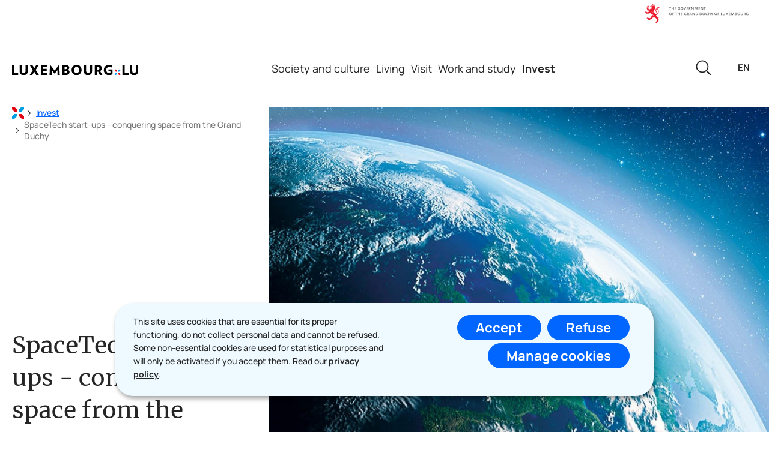

--- FILE ---
content_type: text/html; charset=utf-8
request_url: https://luxembourg.public.lu/en/invest/your-business-in-luxembourg/spacetech.html
body_size: 23811
content:

<!DOCTYPE HTML>
<html class="no-js" dir="ltr" lang="en">
<head>
  <meta charset="UTF-8"/>
  <script>
    !function (e) {
      var a = e.style
      e.className = 'js' + (void 0 == a.flexWrap && void 0 == a.WebkitFlexWrap && void 0 == a.msFlexWrap ? ' no-flexwrap' : '')
    }(document.documentElement)
  </script>
  <script>
    function cookieExists(name) {
      var cks = document.cookie.split(';');
      for (var i = 0; i < cks.length; i++) {
        if (cks[i].split('=')[0].trim() === name) {
          return true;
        }
      }
    }
    if (!cookieExists('isPublicWebsite')) {
      document.cookie = 'isPublicWebsite=true';
    }
  </script>
  <title>SpaceTech start-ups - conquering space from the Grand Duchy - Luxembourg</title>
  
  
  
  <meta name="description" content="Read the storyThe launch of the Space Resources initiative in 2016 and the creation of the Luxembourg Space Agency in 2018 demonstrate the Grand Duchy&#39;s determination to create a solid, dynamic, innovative space sector and become a leading international player..."/>
  <meta name="template" content="imagepage"/>
  <meta http-equiv="X-UA-Compatible" content="IE=edge"/>
  
  <meta name="viewport" content="width=device-width, initial-scale=1"/>
  
    
      <meta name="ctie_filter_investir" content="votre-entreprise-au-luxembourg"/>

    
  
  
  <meta name="to_translate" content="false"/>
<meta name="firstReleaseDate" content="2020/01/15 11:42:31"/>
<meta name="ctie_filter_not_display_on_gouv" content="false"/>
<meta name="ctie_filter_year" content="2020"/>
<meta name="subtitle" content="Maana Electric - a start-up representative of the development of the space ecosystem in the Grand Duchy"/>
<meta name="jcr:description" content="Read the storyThe launch of the Space Resources initiative in 2016 and the creation of the Luxembourg Space Agency in 2018 demonstrate the Grand Duchy&#39;s determination to create a solid, dynamic, innovative space sector and become a leading international player..."/>
<meta name="ctie_filter_yearmonth" content="2020/01"/>
<meta name="autoDescription" content="true"/>
<meta name="jcr:title" content="SpaceTech start-ups - conquering space from the Grand Duchy"/>
<meta name="ctie_filter_language" content="en"/>
<meta name="contentLang" content="en"/>
<meta name="jcr:language" content="en"/>

  <meta name="parentTitle" content="Your business in Luxembourg"/>
  
  <meta property="og:type" content="article"/>
  <meta property="og:title" content="SpaceTech start-ups - conquering space from the Grand Duchy"/>
  <meta property="og:description" content="Read the storyThe launch of the Space Resources initiative in 2016 and the creation of the Luxembourg Space Agency in 2018 demonstrate the Grand Duchy&#39;s determination to create a solid, dynamic, innovative space sector and become a leading international player..."/>
  <meta property="og:url" content="http://luxembourg.public.lu/en/invest/your-business-in-luxembourg/spacetech.html"/>
  <meta property="og:image" content="http://luxembourg.public.lu/dam-assets/pictures/investir/votre-entreprise-au-luxembourg/spacetech/spacetech-alaune.jpg"/>
  <meta property="og:image:type" content="image/png"/>

  <meta property="externalUrl" content="http://luxembourg.public.lu/en/invest/your-business-in-luxembourg/spacetech.html"/>
  <meta property="twitter:card" content="summary"/>
  <meta property="twitter:title" content="SpaceTech start-ups - conquering space from the Grand Duchy"/>
  <meta property="twitter:description" content="Read the storyThe launch of the Space Resources initiative in 2016 and the creation of the Luxembourg Space Agency in 2018 demonstrate the Grand Duchy&#39;s determination to create a solid, dynamic, innovative space sector and become a leading international player..."/>
  <meta property="twitter:url" content="http://luxembourg.public.lu/en/invest/your-business-in-luxembourg/spacetech.html"/>
  <meta property="twitter:image" content="http://luxembourg.public.lu/dam-assets/pictures/investir/votre-entreprise-au-luxembourg/spacetech/spacetech-alaune.jpg"/>

  

  

  

  
    
    <meta property="firstReleaseDateHour" content="2020-01-15 11:42:31"/>

  
  


  
    
    

    

    
    
    
<link rel="stylesheet" href="/etc.clientlibs/luxembourg2024/clientlibs/clientlib-dependencies.css" type="text/css">
<link rel="stylesheet" href="/etc.clientlibs/luxembourg2024/clientlibs/base.css" type="text/css">



    

  
    <link rel="apple-touch-icon" sizes="180x180" href="/etc.clientlibs/luxembourg2024/clientlibs/base/resources/images/favicons/apple-touch-icon.png"/>
    <link rel="icon" type="image/png" sizes="192x192" href="/etc.clientlibs/luxembourg2024/clientlibs/base/resources/images/favicons/android-chrome-192x192.png"/>
    <link rel="icon" type="image/png" sizes="512x512" href="/etc.clientlibs/luxembourg2024/clientlibs/base/resources/images/favicons/android-chrome-512x512.png"/>
    <link rel="manifest" href="/etc.clientlibs/luxembourg2024/clientlibs/base/resources/images/favicons/site.webmanifest"/>
    <meta name="msapplication-TileColor" content="#ffffff"/>
    <meta name="theme-color" content="#ffffff"/>

  
    
        <script type="opt-in" data-type="application/javascript" data-name="adobedtm" data-src="//assets.adobedtm.com/990f8e50757a/841ccb03638a/launch-26158dff2b37.min.js" async>
        </script>
    

  
</head>
<body id="top" class="page basicpage ">


    



    





    
        
            
            
    
        

    








    
        
            
            
<div class="skiplinks">
    <nav role="navigation" aria-label="Quick access">
        <ul>
            
                <li data-href-child="#headernav">
                    <a href="#headernav" data-href="#headernav">Go to main menu
                        <span aria-hidden="true"></span>
                    </a>
                </li>
            
                <li data-href-child="#headernav-mobile">
                    <a href="#headernav-mobile" data-href="#headernav-mobile">Go to main menu
                        <span aria-hidden="true"></span>
                    </a>
                </li>
            
                <li data-href-child="#main">
                    <a href="#main" data-href="#main">Go to content
                        <span aria-hidden="true"></span>
                    </a>
                </li>
            
        </ul>
    </nav>
</div>

    

            
        
    



    


<svg xmlns="http://www.w3.org/2000/svg" class="is-hidden iconset"><symbol id="icon-headphone" viewBox="0 0 26.11 23.05"><path fill="#fff" d="M24.35 14.05c.34-4.84-.58-8.51-2.75-10.89-1.93-2.1-4.8-3.17-8.56-3.17S6.43 1.07 4.5 3.17C2.33 5.54 1.41 9.21 1.75 14.05a4.37 4.37 0 0 0-1.73 3.9c.1 1.18.66 2.24 1.57 3 .8.67 1.78 1.03 2.84 1.03.09 0 .17 0 .26-.01.56.67 1.4 1.09 2.31 1.09.13 0 .26 0 .39-.03l2.43-.32-1.53-11.56-2.43.32c-.94.13-1.71.69-2.17 1.45-.12-3.77.64-6.6 2.29-8.39 1.53-1.67 3.91-2.52 7.09-2.52s5.53.85 7.06 2.52c1.65 1.8 2.41 4.62 2.29 8.39a3.02 3.02 0 0 0-2.17-1.45l-2.43-.32-1.53 11.56 2.44.32c.13.02.26.02.39.02.91 0 1.75-.42 2.31-1.09.09 0 .18.01.28.01 1.03 0 2.03-.36 2.83-1.03.91-.76 1.46-1.82 1.57-3 .14-1.57-.55-3-1.73-3.89ZM2.01 17.77c-.09-1.03.47-1.96 1.34-2.38l.6 4.53c-.39-.08-.76-.24-1.08-.51-.5-.42-.8-1-.86-1.64m4.11-4.32.45-.06 1.01 7.6-.45.06c-.55.07-1.06-.32-1.13-.86l-.74-5.61c-.07-.55.32-1.05.86-1.13m12.86 7.6-.45-.06 1.01-7.6.45.06c.55.07.94.58.87 1.13l-.74 5.61c-.07.55-.58.94-1.13.87Zm4.26-1.64c-.32.27-.69.43-1.08.51l.6-4.53a2.39 2.39 0 0 1 1.34 2.37c-.06.64-.36 1.23-.86 1.64Z"/></symbol><symbol id="icon-pause" viewBox="0 0 24 24"><path d="M10.5 0h-5c-.2 0-.5.2-.5.5v23c0 .3.3.5.5.5h5c.3 0 .5-.2.5-.5V.5c0-.3-.2-.5-.5-.5M18.5 0h-5c-.2 0-.5.2-.5.5v23c0 .3.2.5.5.5h5c.3 0 .5-.2.5-.5V.5c0-.3-.2-.5-.5-.5"/></symbol><symbol id="icon-hierarchy-error" viewBox="0 0 24 24"><path d="M20.5 18c-.2-3.4-3-6-6.5-6h-2V5.9c1.4-.2 2.5-1.5 2.5-2.9 0-1.7-1.3-3-3-3s-3 1.3-3 3c0 1.5 1.1 2.7 2.5 2.9V12H9c-3.4 0-6.2 2.7-6.5 6-1.4.3-2.5 1.5-2.5 3 0 1.7 1.3 3 3 3s3-1.3 3-3c0-1.5-1.1-2.7-2.5-2.9C3.8 15.2 6.1 13 9 13h2v5.1c-1.4.2-2.5 1.5-2.5 2.9 0 1.7 1.3 3 3 3s3-1.3 3-3c0-1.5-1.1-2.7-2.5-2.9V13h2c2.9 0 5.2 2.2 5.5 5.1-1.4.2-2.5 1.4-2.5 2.9 0 1.7 1.3 3 3 3s3-1.3 3-3c0-1.5-1.1-2.7-2.5-3"/></symbol><symbol id="icon-home-breadcrumbs" viewBox="0 0 20 20"><path fill="#e30613" d="M0 0h4l4 4v4H4L0 4Z"/><path fill="#009fe3" d="M19.999 0h-4l-4 4v4h4l4-4Z"/><path fill="#e30613" d="M11.999 11.999h4l4 4v4h-4l-4-4Z"/><path fill="#009fe3" d="M7.999 11.999h-4l-4 4v4h4l4-4Z"/></symbol><symbol id="icon-home-error" viewBox="0 0 24 24"><path d="M20.1 7.4c.1.1.2.1.4.1.3 0 .5-.2.5-.5V2.5c0-.3-.2-.5-.5-.5H16c-.2 0-.4.1-.5.3s0 .4.1.5zM3 12.6V24h7v-7h4v7h7V12.6l-9-9z"/><path d="M23.9 12.7 12.4 1.1c-.2-.2-.5-.2-.7 0L.1 12.6c-.2.2-.2.5 0 .7s.5.2.7 0L12 2.2l11.1 11.1c.2.2.5.2.7 0 .2-.1.3-.4.1-.6"/></symbol><symbol id="icon-search-anchor" viewBox="0 0 27.549 27.549"><path fill="#262525" d="M12.027.507a11.52 11.52 0 0 1 11.52 11.52 11.52 11.52 0 0 1-11.52 11.52 11.52 11.52 0 0 1-11.52-11.52A11.52 11.52 0 0 1 12.027.507m0 21.04a9.52 9.52 0 1 0-9.52-9.52 9.53 9.53 0 0 0 9.52 9.52"/><path fill="#262525" d="M27.057 28.057a1 1 0 0 1-.707-.293l-7.516-7.516a1 1 0 0 1 0-1.414 1 1 0 0 1 1.414 0l7.516 7.516a1 1 0 0 1-.707 1.707"/><path fill="#262525" d="M27.057 28.057a1 1 0 0 1-.707-.293l-7.516-7.516a1 1 0 0 1 0-1.414 1 1 0 0 1 1.414 0l7.516 7.516a1 1 0 0 1-.707 1.707"/></symbol><symbol id="icon-search-button" viewBox="0 0 19.102 15.295"><path d="M19.03 8.01a.99.99 0 0 0-.2-1.041L12.142.281a.959.959 0 0 0-1.357 1.357l5.063 5.054H.955a.955.955 0 1 0 0 1.911h14.894l-5.063 5.054a.959.959 0 1 0 1.357 1.357l6.687-6.689a1 1 0 0 0 .2-.315"/></symbol><symbol id="icon-topsearch-button" viewBox="0 0 19.102 15.295"><path d="M19.03 8.01a.99.99 0 0 0-.2-1.041L12.142.281a.959.959 0 0 0-1.357 1.357l5.063 5.054H.955a.955.955 0 1 0 0 1.911h14.894l-5.063 5.054a.959.959 0 1 0 1.357 1.357l6.687-6.689a1 1 0 0 0 .2-.315"/></symbol><symbol id="icon-search-close" viewBox="0 0 22 22"><path fill="#262525" d="M21 22c-.27 0-.52-.11-.71-.29l-20-20C-.1 1.32-.1.68.29.29s1.03-.39 1.42 0l20 20a.996.996 0 0 1-.71 1.7Z"/><path fill="#262525" d="M0 21c0-.27.11-.52.29-.71l20-20A.996.996 0 1 1 21.7 1.7L1.71 21.71A.996.996 0 0 1 .01 21Z"/></symbol><symbol id="icon-email-error" viewBox="0 0 24 24"><g><path d="m22.7 5-10.4 8.4c-.1.1-.2.1-.3.1s-.2 0-.3-.1L1.3 5c-.2.3-.3.6-.3 1v11c0 1.1.9 2 2 2h18c1.1 0 2-.9 2-2V6c0-.4-.1-.7-.3-1"/><path d="M22 4.3c-.3-.2-.6-.3-1-.3H3c-.4 0-.7.1-1 .3l10 8.1z"/></g><g display="none"><g fill="none" stroke="#000" stroke-linecap="round" stroke-linejoin="round" stroke-miterlimit="10" display="inline"><path d="M22.5 17c0 .8-.7 1.5-1.5 1.5H3c-.8 0-1.5-.7-1.5-1.5V6c0-.8.7-1.5 1.5-1.5h18c.8 0 1.5.7 1.5 1.5z"/><path d="m22 5-10 8L2 5"/></g></g></symbol><symbol id="icon-navigation-anchor" viewBox="0 0 24.181 20.56"><g fill="#262525"><path d="M23.181 11.28H1a1 1 0 0 1-1-1 1 1 0 0 1 1-1h22.181a1 1 0 0 1 1 1 1 1 0 0 1-1 1M23.181 20.56H1a1 1 0 0 1-1-1 1 1 0 0 1 1-1h22.181a1 1 0 0 1 1 1 1 1 0 0 1-1 1M23.181 2H1a1 1 0 0 1-1-1 1 1 0 0 1 1-1h22.181a1 1 0 0 1 1 1 1 1 0 0 1-1 1"/></g></symbol><symbol id="icon-navigation-close" viewBox="0 0 24 24"><path d="M13.4 12 23.7 1.7c.4-.4.4-1 0-1.4s-1-.4-1.4 0L12 10.6 1.7.3C1.3-.1.7-.1.3.3s-.4 1 0 1.4L10.6 12 .3 22.3c-.4.4-.4 1 0 1.4.2.2.4.3.7.3s.5-.1.7-.3L12 13.4l10.3 10.3c.2.2.5.3.7.3.3 0 .5-.1.7-.3.4-.4.4-1 0-1.4z"/><g display="none"><g fill="none" stroke="#000" stroke-linecap="round" stroke-linejoin="round" stroke-miterlimit="10" display="inline"><path d="m.5.5 23 23M23.5.5l-23 23"/></g></g></symbol><symbol id="icon-subnav-anchor" viewBox="0 0 24 24"><path d="M23 11H13V1c0-.6-.4-1-1-1s-1 .4-1 1v10H1c-.6 0-1 .4-1 1s.4 1 1 1h10v10c0 .6.4 1 1 1s1-.4 1-1V13h10c.6 0 1-.4 1-1s-.4-1-1-1"/></symbol><symbol id="icon-subnav-close" viewBox="0 0 24 24"><path d="M13.4 12 23.7 1.7c.4-.4.4-1 0-1.4s-1-.4-1.4 0L12 10.6 1.7.3C1.3-.1.7-.1.3.3s-.4 1 0 1.4L10.6 12 .3 22.3c-.4.4-.4 1 0 1.4.2.2.4.3.7.3s.5-.1.7-.3L12 13.4l10.3 10.3c.2.2.5.3.7.3.3 0 .5-.1.7-.3.4-.4.4-1 0-1.4z"/><g display="none"><g fill="none" stroke="#000" stroke-linecap="round" stroke-linejoin="round" stroke-miterlimit="10" display="inline"><path d="m.5.5 23 23M23.5.5l-23 23"/></g></g></symbol><symbol id="icon-langswitch" viewBox="0 0 24 24"><path d="M21.1 4.2c-.5 1.3-1.4 3.5-2.9 4.2q-.15.15-.3 0c-1.1-.3-2.1.1-2.7.4.2.3.5.8.7 1.8.2.1.6 0 .8-.1s.4-.1.6.1c1.2 1.2-.4 2.8-1.3 3.8l-.5.5.1.1c.2.2.5.5.6.9 0 .3-.1.6-.4.8-.5.5-1 .8-1.4 1-.1 1.7-1.4 2.7-3.5 2.7-1 0-2-2.5-2-3 0-.4.2-.7.3-1 .1-.2.2-.4.2-.5 0-.2-.4-.7-.9-1.1-.1-.1-.1-.2-.1-.4 0-.4-.1-.7-.2-.9-.3-.2-.8-.2-1.5-.2h-.8c-1.6 0-2-1.6-2-2.5 0-.2 0-3.9 2.9-4.5 1.3-.3 2.2-.2 2.7.2.3.4.4.6.5.7.5.4 1.5.2 2.3 0 .3-.1.5-.1.8-.2.1-.8.1-1.7 0-2-.6.3-1.2.3-1.7 0q-.75-.45-.9-1.5C10.4 2.1 13.1.9 15 .3c-1-.3-2-.4-3.1-.4C5.4 0 0 5.4 0 12s5.4 12 12 12 12-5.4 12-12c0-3-1.1-5.7-2.9-7.8"/></symbol><symbol id="icon-back-to-top" viewBox="0 0 34.599 39.444"><path fill="#fff" d="m20.35 12.832 6.981 6.9a3.394 3.394 0 0 0 4.745 0l.292-.289a3.3 3.3 0 0 0 0-4.689L19.69 2.218a3.39 3.39 0 0 0-4.745 0L2.228 14.808a3.3 3.3 0 0 0 0 4.689l.295.29a3.39 3.39 0 0 0 4.744 0l6.5-6.392v21.483a3.345 3.345 0 0 0 3.353 3.316h.415a3.345 3.345 0 0 0 3.355-3.316v-16"/><path fill="#394553" d="M34.599 17.094a4.51 4.51 0 0 1-1.349 3.237l-.291.288a4.644 4.644 0 0 1-6.5 0l-6.981-6.9a1.25 1.25 0 1 1 1.757-1.778l6.981 6.9a2.134 2.134 0 0 0 2.988 0l.29-.288a2.05 2.05 0 0 0 0-2.913L18.811 3.107a2.13 2.13 0 0 0-2.987 0L3.108 15.694a2.05 2.05 0 0 0 0 2.912l.292.288a2.13 2.13 0 0 0 2.987 0l6.5-6.394a1.25 1.25 0 0 1 2.127.891v21.487a2.09 2.09 0 0 0 2.1 2.066h.415a2.09 2.09 0 0 0 2.1-2.066v-16a1.25 1.25 0 0 1 2.5 0v16a4.59 4.59 0 0 1-4.6 4.566h-.409a4.59 4.59 0 0 1-4.6-4.566v-18.5l-4.372 4.3a4.64 4.64 0 0 1-6.5 0l-.298-.29A4.51 4.51 0 0 1 0 17.154a4.51 4.51 0 0 1 1.35-3.234L14.067 1.33a4.64 4.64 0 0 1 6.5 0L33.25 13.864a4.52 4.52 0 0 1 1.349 3.23"/></symbol><symbol id="icon-langswitch-button" viewBox="0 0 24 24"><path d="M12 19.5c-.3 0-.6-.1-.8-.4l-11-13c-.4-.4-.3-1.1.1-1.4.4-.4 1.1-.3 1.4.1L12 17 22.2 4.9c.4-.4 1-.5 1.4-.1s.5 1 .1 1.4l-11 13c-.1.2-.4.3-.7.3"/></symbol><symbol id="icon-dropdown-button" viewBox="0 0 24 24"><path d="M12 19.5c-.3 0-.6-.1-.8-.4l-11-13c-.4-.4-.3-1.1.1-1.4.4-.4 1.1-.3 1.4.1L12 17 22.2 4.9c.4-.4 1-.5 1.4-.1s.5 1 .1 1.4l-11 13c-.1.2-.4.3-.7.3"/></symbol><symbol id="icon-previous-pagination" viewBox="0 0 19.1 15.3"><path d="M.07 7.28c-.14.36-.06.76.2 1.04l6.69 6.69c.37.37.98.37 1.36 0 .37-.37.37-.98 0-1.36L3.26 8.6h14.89a.96.96 0 0 0 0-1.92H3.25l5.06-5.04c.37-.37.37-.98 0-1.36s-.98-.37-1.36 0L.27 6.97c-.09.09-.15.2-.2.31"/></symbol><symbol id="icon-next-pagination" viewBox="0 0 19.102 15.295"><path d="M19.03 8.01a.99.99 0 0 0-.2-1.041L12.142.281a.959.959 0 0 0-1.357 1.357l5.063 5.054H.955a.955.955 0 1 0 0 1.911h14.894l-5.063 5.054a.959.959 0 1 0 1.357 1.357l6.687-6.689a1 1 0 0 0 .2-.315"/></symbol><symbol id="icon-remove-shop" viewBox="0 0 24 24"><path d="m17.2 12 6.7-6.6c.1-.1.1-.3.1-.4s-.1-.3-.1-.4L19.4.1c-.1 0-.2-.1-.4-.1-.1 0-.3.1-.4.1L12 6.8 5.4.1C5.3 0 5.2 0 5 0c-.1 0-.2 0-.3.1L.2 4.6c-.2.2-.2.5 0 .7L6.8 12 .1 18.6c-.2.2-.2.5 0 .7l4.5 4.5c.1.1.3.2.4.2s.3-.1.4-.1l6.7-6.6 6.6 6.7h.3c.1 0 .3 0 .4-.1l4.5-4.5c.2-.2.2-.5 0-.7z"/><g display="none"><path fill="none" stroke="#000" stroke-linecap="round" stroke-linejoin="round" stroke-miterlimit="10" d="m7.5 12-7 7L5 23.5l7-7 7 7 4.5-4.5-7-7 7-7L19 .5l-7 7-7-7L.5 5z" display="inline"/></g></symbol><symbol id="icon-book-download" viewBox="0 0 13 13"><path stroke-width="0" d="M10.26 5.02a.996.996 0 0 0-1.41 0L7.5 6.39V1c0-.55-.45-1-1-1s-1 .45-1 1v5.39L4.15 5.02a.987.987 0 0 0-1.41 0 .987.987 0 0 0 0 1.41l3.06 3.1c.07.07.16.11.24.16.03.02.05.04.08.06.12.05.25.07.38.07s.26-.03.38-.07c.03-.01.05-.03.07-.05.09-.05.18-.09.25-.17l3.06-3.1c.39-.39.38-1.03 0-1.41M12 13H1c-.55 0-1-.45-1-1s.45-1 1-1h11c.55 0 1 .45 1 1s-.45 1-1 1"/></symbol><symbol id="icon-book-order" viewBox="0 0 37.929 31.966"><path d="M14.622 31.885c-1.056-.23-2.061-1-2.564-1.967-.57-1.097-.602-2.49-.079-3.531.183-.365.564-.904.79-1.118l.17-.16-.38-.4c-.857-.902-1.51-2.168-1.903-3.693-.078-.303-.973-4.573-1.989-9.487-1.016-4.915-1.86-8.991-1.876-9.059l-.029-.122-2.964-.016-2.965-.015-.26-.153a1.17 1.17 0 0 1 0-2.01L.833 0H8.06l.26.153c.438.258.479.373.97 2.76.243 1.179.456 2.157.473 2.174.018.017 6.12.438 13.562.935s13.639.932 13.773.967c.479.125.828.59.83 1.105.003.38-3.64 11.628-3.853 11.902-.083.107-.26.25-.394.318l-.242.124h-20.5l.037.151c.074.31.315.938.523 1.366.54 1.11 1.306 1.782 2.398 2.107.303.09.881.099 8.022.126l7.695.028.441.15c2.36.804 3.39 3.37 2.244 5.587-.29.561-1.055 1.315-1.613 1.588a4 4 0 0 1-1.812.425c-.683-.001-1.122-.107-1.77-.426a3.82 3.82 0 0 1-1.988-2.476c-.184-.723-.122-1.813.137-2.407.04-.091-.173-.096-4.045-.096-2.249 0-4.088.018-4.088.041s.052.203.115.4c.276.872.181 1.89-.263 2.813-.217.452-.322.593-.755 1.022-.57.564-1.033.83-1.771 1.019-.505.13-1.307.142-1.824.03m1.559-2.434c1.12-.54 1.122-2.19.005-2.747-.39-.195-.942-.2-1.344-.013-.52.243-.91.85-.906 1.41.002.266.166.721.332.926.19.234.59.5.852.563.314.077.726.023 1.06-.139m15.39 0c.565-.272.881-.836.83-1.48-.034-.417-.18-.713-.496-1.004-.34-.314-.667-.428-1.132-.394-.45.032-.746.172-1.03.486a1.49 1.49 0 0 0-.132 1.88c.445.657 1.233.863 1.96.512M15.7 18.076c0-.025-.137-.998-.304-2.162a471 471 0 0 1-.303-2.133c0-.01-.795-.018-1.765-.018-1.402 0-1.766.015-1.766.071 0 .077.813 4.033.86 4.19.028.09.156.097 1.654.097.893 0 1.624-.02 1.624-.046m5.736-2.134v-2.179h-4.698l.031.152c.017.083.157 1.044.312 2.135.155 1.092.294 2.004.308 2.028.015.023.932.043 2.037.043h2.01zm5.793 2.161c0-.01.136-.97.303-2.133s.303-2.137.303-2.162-1.067-.045-2.372-.045h-2.372v4.358h2.069c1.138 0 2.069-.008 2.069-.018m5.074-.008c0-.015.31-.981.69-2.148.38-1.166.69-2.135.69-2.152s-.94-.032-2.087-.032h-2.087l-.29 2.055c-.16 1.13-.303 2.11-.32 2.179l-.028.124h1.716c.944 0 1.716-.012 1.716-.026m-17.466-6.166c-.016-.099-.157-1.073-.314-2.165l-.285-1.986-1.974-.132c-1.086-.072-1.983-.121-1.995-.11-.011.012.188 1.027.443 2.255.255 1.229.464 2.253.464 2.276s.83.041 1.845.041h1.844zm6.6-1.743V8.263l-.428-.032c-1.956-.144-5.035-.332-5.059-.308-.026.025.477 3.724.552 4.061l.027.124h4.907zm6.892.264c.13-.912.222-1.671.206-1.688s-1.106-.1-2.42-.187c-1.314-.086-2.532-.17-2.706-.186l-.318-.03v3.749h5.002zm6.378.2c.254-.787.453-1.44.442-1.451-.025-.026-4.894-.356-4.916-.334-.016.016-.467 3.105-.467 3.197 0 .026 1.007.04 2.239.033l2.239-.014z"/></symbol><symbol id="icon-logo-facebook" viewBox="0 0 24 24"><path d="M18.8 7.5h-4.3V5.6c0-.9.6-1.1 1-1.1h3v-4h-4.3c-3.9 0-4.7 2.9-4.7 4.8v2.1h-3v4h3v12h5v-12h3.9z"/><g display="none"><path fill="none" stroke="#000" stroke-linejoin="round" stroke-miterlimit="10" d="M18.8 7.5h-4.3V5.6c0-.9.6-1.1 1-1.1h3v-4h-4.3c-3.9 0-4.7 2.9-4.7 4.8v2.1h-3v4h3v12h5v-12h3.9z" display="inline"/></g></symbol><symbol id="icon-logo-circle-facebook" viewBox="0 0 24 24"><path d="M24 12c0-6.6-5.4-12-12-12S0 5.4 0 12c0 6 4.4 11 10.1 11.9v-8.4h-3V12h3V9.4c0-3 1.8-4.7 4.5-4.7 1.3 0 2.7.2 2.7.2v3h-1.5c-1.5 0-2 .9-2 1.9V12h3.3l-.5 3.5h-2.8v8.4C19.6 23 24 18 24 12"/></symbol><symbol id="icon-logo-google-plus" viewBox="0 0 24 24"><g><path d="M11.4 12.9c-.7-.5-1.4-1.3-1.4-1.5 0-.4 0-.6 1-1.4 1.2-1 1.9-2.2 1.9-3.6 0-1.2-.4-2.3-1-3h.5c.1 0 .2 0 .3-.1l1.4-1c.2-.1.2-.3.2-.5-.1-.2-.2-.3-.5-.3H7.6c-.7 0-1.3.1-2 .3-2.2.8-3.8 2.7-3.8 4.7 0 2.8 2.1 4.8 5 4.9-.1.2-.1.4-.1.6q0 .6.3 1.2h-.1c-2.7 0-5.2 1.3-6.1 3.3-.2.5-.4 1-.4 1.6 0 .5.1 1 .4 1.4.6 1 1.8 1.9 3.5 2.3.9.2 1.8.3 2.8.3.9 0 1.7-.1 2.5-.3 2.4-.7 4-2.5 4-4.5.1-2-.5-3.2-2.2-4.4m-7.7 4.5c0-1.4 1.8-2.7 3.9-2.7h.1c.5 0 .9.1 1.3.2.1.1.3.2.4.3 1 .7 1.6 1.1 1.8 1.8 0 .2.1.3.1.5 0 1.8-1.3 2.7-4 2.7-2.1 0-3.6-1.2-3.6-2.8M5.6 3.9c.3-.4.8-.6 1.2-.6h.1c1.3 0 2.6 1.5 2.9 3.3.1 1-.1 2-.6 2.5-.4.5-.8.7-1.3.7C6.5 9.7 5.2 8.2 5 6.4c-.2-1 0-1.9.6-2.5M23.5 9.5h-3v-3h-2v3h-3v2h3v3h2v-3h3z"/></g><g display="none"><g fill="none" stroke="#000" stroke-linejoin="round" stroke-miterlimit="10" display="inline"><path d="M11.4 12.9c-.7-.5-1.4-1.3-1.4-1.5 0-.4 0-.6 1-1.4 1.2-1 1.9-2.2 1.9-3.6 0-1.2-.4-2.3-1-3h.5c.1 0 .2 0 .3-.1l1.4-1c.2-.1.2-.3.2-.5-.1-.2-.2-.3-.5-.3H7.6c-.7 0-1.3.1-2 .3-2.2.8-3.8 2.7-3.8 4.7 0 2.8 2.1 4.8 5 4.9-.1.2-.1.4-.1.6q0 .6.3 1.2h-.1c-2.7 0-5.2 1.3-6.1 3.3-.2.5-.4 1-.4 1.6 0 .5.1 1 .4 1.4.6 1 1.8 1.9 3.5 2.3.9.2 1.8.3 2.8.3.9 0 1.7-.1 2.5-.3 2.4-.7 4-2.5 4-4.5.1-2-.5-3.2-2.2-4.4zm-7.7 4.5c0-1.4 1.8-2.7 3.9-2.7h.1c.5 0 .9.1 1.3.2.1.1.3.2.4.3 1 .7 1.6 1.1 1.8 1.8 0 .2.1.3.1.5 0 1.8-1.3 2.7-4 2.7-2.1 0-3.6-1.2-3.6-2.8zM5.6 3.9c.3-.4.8-.6 1.2-.6h.1c1.3 0 2.6 1.5 2.9 3.3.1 1-.1 2-.6 2.5-.4.5-.8.7-1.3.7C6.5 9.7 5.2 8.2 5 6.4c-.2-1 0-1.9.6-2.5zM23.5 9.5h-3v-3h-2v3h-3v2h3v3h2v-3h3z"/></g></g></symbol><symbol id="icon-logo-instagram" viewBox="0 0 24 24"><circle cx="12" cy="12" r="4"/><path d="M23.9 7.1c-.1-1.3-.3-2.1-.6-2.9-.2-.9-.6-1.5-1.3-2.2S20.7.9 19.9.6 18.3.1 17 0h-5C8.7 0 8.3 0 7 .1 5.8.1 4.9.3 4.1.6S2.7 1.4 2 2 .9 3.4.6 4.1c-.3.8-.5 1.7-.5 3C0 8.3 0 8.7 0 12s0 3.7.1 4.9c.1 1.3.3 2.1.6 2.9.2.8.6 1.5 1.3 2.2s1.3 1.1 2.1 1.4 1.6.5 2.9.6h5c3.3 0 3.7 0 4.9-.1 1.3-.1 2.1-.3 2.9-.6s1.5-.7 2.1-1.4c.7-.7 1.1-1.3 1.4-2.1s.5-1.6.6-2.9c.1-1.2.1-1.6.1-4.9s0-3.7-.1-4.9M12 18.2c-3.4 0-6.2-2.8-6.2-6.2S8.6 5.8 12 5.8s6.2 2.8 6.2 6.2-2.8 6.2-6.2 6.2M18.4 7c-.8 0-1.4-.6-1.4-1.4s.6-1.4 1.4-1.4 1.4.6 1.4 1.4S19.2 7 18.4 7"/></symbol><symbol id="icon-logo-youtube" viewBox="0 0 24 24"><path d="M20.1 4H3.9C1.8 4 0 5.8 0 7.9V17c0 2.2 1.8 4 3.9 4H20c2.2 0 3.9-1.8 3.9-3.9V7.9C24 5.8 22.2 4 20.1 4m-3.6 8.5-6.8 4.3c-.1.1-.2.1-.3.1s-.2 0-.2-.1c-.1 0-.2-.2-.2-.4V7.8c0-.2.1-.4.3-.4.2-.1.4-.1.5 0l6.8 4.3c.1.1.2.3.2.4s-.1.3-.3.4"/><g display="none"><path fill="none" stroke="#000" stroke-linejoin="round" stroke-miterlimit="10" d="M23.5 7.9c0-1.9-1.5-3.4-3.4-3.4H3.9C2 4.5.5 6 .5 7.9V17c0 1.9 1.5 3.4 3.4 3.4H20c1.9 0 3.4-1.5 3.4-3.4l.1-9.1zm-14 8.5V7.8l6.8 4.3z" display="inline"/></g></symbol><symbol id="icon-logo-linkedin" viewBox="0 0 18 16.5"><path d="M4.59 16.25H1.27V5.57h3.32zM2.93 4.11C1.86 4.11 1 3.25.99 2.19c0-1.07.86-1.93 1.92-1.94 1.07 0 1.93.86 1.94 1.92 0 1.06-.86 1.93-1.92 1.94m14.08 12.14H13.7v-5.2c0-1.24-.02-2.83-1.73-2.83s-1.99 1.35-1.99 2.74v5.29H6.66V5.57h3.18v1.46h.05a3.47 3.47 0 0 1 3.14-1.72c3.36 0 3.97 2.21 3.97 5.08v5.87Z"/></symbol><symbol id="icon-logo-rss" viewBox="0 0 24 24"><g><path d="M12.5 24h-1c0-6.4-5.2-11.5-11.5-11.5v-1c6.9 0 12.5 5.6 12.5 12.5M0 18.5V24h5.5c0-3.4-2.1-5.5-5.5-5.5"/><path d="M20 24h-1C19 13.5 10.5 5 0 5V4c11 0 20 9 20 20"/></g><g display="none"><g fill="none" stroke="#000" stroke-linejoin="round" stroke-miterlimit="10" display="inline"><path d="M0 12c6.6 0 12 5.4 12 12M5 23.5C5 21 3 19 .5 19v4.5zM0 4.5c10.8 0 19.5 8.7 19.5 19.5"/></g></g></symbol><symbol id="icon-logo-twitter" viewBox="0 0 66.57 68.03"><path d="M39.62 28.81 64.4 0h-5.87L37.01 25.01 19.82 0H0l25.99 37.82L0 68.03h5.87l22.72-26.41 18.15 26.41h19.82L39.61 28.81Zm-8.04 9.35-2.63-3.77L7.99 4.42h9.02l16.91 24.19 2.63 3.77 21.98 31.44h-9.02L31.57 38.17Z"/></symbol><symbol id="icon-logo-circle-twitter" viewBox="0 0 24 24"><path d="M12.1 10.9 8.6 5.8H6.7l4.4 6.3.5.8 3.8 5.4h1.9l-4.6-6.6z"/><path d="M12 0C5.4 0 0 5.4 0 12s5.4 12 12 12 12-5.4 12-12S18.6 0 12 0m2.8 19.2L11 13.6l-4.8 5.6H5l5.5-6.4-5.5-8h4.2l3.6 5.3 4.5-5.3h1.2l-5.2 6.1 5.7 8.2h-4.2z"/></symbol><symbol id="icon-logo-email" viewBox="0 0 24 24"><g><path d="m22.7 5-10.4 8.4c-.1.1-.2.1-.3.1s-.2 0-.3-.1L1.3 5c-.2.3-.3.6-.3 1v11c0 1.1.9 2 2 2h18c1.1 0 2-.9 2-2V6c0-.4-.1-.7-.3-1"/><path d="M22 4.3c-.3-.2-.6-.3-1-.3H3c-.4 0-.7.1-1 .3l10 8.1z"/></g><g display="none"><g fill="none" stroke="#000" stroke-linecap="round" stroke-linejoin="round" stroke-miterlimit="10" display="inline"><path d="M22.5 17c0 .8-.7 1.5-1.5 1.5H3c-.8 0-1.5-.7-1.5-1.5V6c0-.8.7-1.5 1.5-1.5h18c.8 0 1.5.7 1.5 1.5z"/><path d="m22 5-10 8L2 5"/></g></g></symbol><symbol id="icon-logo-print" viewBox="0 0 24 24"><g><circle cx="3.5" cy="10.5" r=".5"/><path d="M21.5 7h-19C1.1 7 0 8.1 0 9.5v6C0 16.9 1.1 18 2.5 18H5v4.5c0 .3.2.5.5.5h13c.3 0 .5-.2.5-.5V18h2.5c1.4 0 2.5-1.1 2.5-2.5v-6C24 8.1 22.9 7 21.5 7m-18 5c-.8 0-1.5-.7-1.5-1.5S2.7 9 3.5 9 5 9.7 5 10.5 4.3 12 3.5 12M18 22H6v-7h12zM5.5 6h13c.3 0 .5-.2.5-.5v-1c0-.1-.1-.3-.1-.4l-3-3c-.1 0-.3-.1-.4-.1h-10c-.3 0-.5.2-.5.5v4c0 .3.2.5.5.5m10-4.5 3 3h-3z"/><path d="M7.5 17h9c.3 0 .5-.2.5-.5s-.2-.5-.5-.5h-9c-.3 0-.5.2-.5.5s.2.5.5.5M7.5 19h9c.3 0 .5-.2.5-.5s-.2-.5-.5-.5h-9c-.3 0-.5.2-.5.5s.2.5.5.5M7.5 21h9c.3 0 .5-.2.5-.5s-.2-.5-.5-.5h-9c-.3 0-.5.2-.5.5s.2.5.5.5"/></g><g display="none"><g fill="none" stroke="#000" stroke-linecap="round" stroke-linejoin="round" stroke-miterlimit="10" display="inline"><path d="M5.5 17.5h-3c-1.1 0-2-.9-2-2v-6c0-1.1.9-2 2-2h19c1.1 0 2 .9 2 2v6c0 1.1-.9 2-2 2h-3M5.5 5.5v-4h10l3 3v1"/><path d="M5.5 14.5h13v8h-13z"/><circle cx="3.5" cy="10.5" r="1"/><path d="M7.5 16.5h9M7.5 18.5h9M7.5 20.5h9M15.5 1.5v3h3"/></g></g></symbol><symbol id="icon-external-link" viewBox="0 0 24 24"><path d="M17 12.5c-.6 0-1 .4-1 1V19H5V8h5.5c.6 0 1-.4 1-1s-.4-1-1-1H4c-.6 0-1 .4-1 1v13c0 .6.4 1 1 1h13c.6 0 1-.4 1-1v-6.5c0-.6-.4-1-1-1"/><path d="M20.9 3.6c-.1-.2-.3-.4-.5-.5-.1-.1-.3-.1-.4-.1h-6c-.6 0-1 .4-1 1s.4 1 1 1h3.6L6.8 15.8c-.4.4-.4 1 0 1.4.2.2.5.3.7.3s.5-.1.7-.3L19 6.4V10c0 .6.4 1 1 1s1-.4 1-1V4c0-.1 0-.3-.1-.4"/></symbol><symbol id="icon-arrow-left" viewBox="0 0 24 24"><path d="M18.5 24c-.2 0-.5-.1-.6-.2l-13-11c-.2-.2-.4-.5-.4-.8s.1-.6.4-.8l13-11c.4-.4 1.1-.3 1.4.1.4.4.3 1.1-.1 1.4L7 12l12.1 10.2c.4.4.5 1 .1 1.4-.1.3-.4.4-.7.4"/></symbol><symbol id="icon-arrow-right" viewBox="0 0 24 24"><path d="M5.5 24c-.3 0-.6-.1-.8-.4-.4-.4-.3-1.1.1-1.4L17 12 4.9 1.8c-.4-.4-.5-1-.1-1.4s1-.5 1.4-.1l13 11c.2.2.4.5.4.8s-.1.6-.4.8l-13 11c-.2 0-.5.1-.7.1"/></symbol><symbol id="icon-album-infos-download" viewBox="0 0 24 24"><path d="M11.6 18.9c.1.1.2.1.4.1.1 0 .3-.1.4-.1l7-7c.1-.1.2-.4.1-.5-.1-.3-.3-.4-.5-.4h-3V.5c0-.3-.2-.5-.5-.5h-7c-.3 0-.5.2-.5.5V11H5c-.2 0-.4.1-.5.3s0 .4.1.5z"/><path d="M23 17.5c-.6 0-1 .4-1 1V22H2v-3.5c0-.6-.4-1-1-1s-1 .4-1 1V23c0 .6.4 1 1 1h22c.6 0 1-.4 1-1v-4.5c0-.6-.4-1-1-1"/></symbol><symbol id="icon-slideshow-download" viewBox="0 0 24 24"><path d="M11.6 18.9c.1.1.2.1.4.1.1 0 .3-.1.4-.1l7-7c.1-.1.2-.4.1-.5-.1-.3-.3-.4-.5-.4h-3V.5c0-.3-.2-.5-.5-.5h-7c-.3 0-.5.2-.5.5V11H5c-.2 0-.4.1-.5.3s0 .4.1.5z"/><path d="M23 17.5c-.6 0-1 .4-1 1V22H2v-3.5c0-.6-.4-1-1-1s-1 .4-1 1V23c0 .6.4 1 1 1h22c.6 0 1-.4 1-1v-4.5c0-.6-.4-1-1-1"/></symbol><symbol id="icon-gallery-album-download" viewBox="0 0 24 24"><path d="M11.6 18.9c.1.1.2.1.4.1.1 0 .3-.1.4-.1l7-7c.1-.1.2-.4.1-.5-.1-.3-.3-.4-.5-.4h-3V.5c0-.3-.2-.5-.5-.5h-7c-.3 0-.5.2-.5.5V11H5c-.2 0-.4.1-.5.3s0 .4.1.5z"/><path d="M23 17.5c-.6 0-1 .4-1 1V22H2v-3.5c0-.6-.4-1-1-1s-1 .4-1 1V23c0 .6.4 1 1 1h22c.6 0 1-.4 1-1v-4.5c0-.6-.4-1-1-1"/></symbol><symbol id="icon-gallery-album-category" viewBox="0 0 24 24"><path d="M.5 0C.4 0 .2.1.1.2c0 0-.1.2-.1.3V9c0 .1.1.3.1.4l14.5 14.5c.2.1.3.1.4.1h.1c.2 0 .3-.2.4-.3l1.9-6.2 6.2-1.9c.2-.1.3-.2.3-.4s0-.4-.1-.5L9.3.2C9.3.1 9.1 0 9 0zm5 8C4.1 8 3 6.9 3 5.5S4.1 3 5.5 3 8 4.1 8 5.5 6.9 8 5.5 8"/></symbol><symbol id="icon-box-organization-address" viewBox="0 0 24 24"><path d="M12 0C7.6 0 4 3.6 4 8c0 4.2 7.3 15.3 7.6 15.8.1.1.2.2.4.2s.3-.1.4-.2C12.7 23.3 20 12.3 20 8c0-4.4-3.6-8-8-8m0 11.5c-1.9 0-3.5-1.6-3.5-3.5s1.6-3.5 3.5-3.5 3.5 1.6 3.5 3.5-1.6 3.5-3.5 3.5"/></symbol><symbol id="icon-box-organization-phone" viewBox="0 0 24 24"><g><path d="M17.5 15.6c0-.2-.1-.4-.2-.5L16 13.7c-.2-.2-.3-.2-.5-.2s-.5.1-.7.3l-.5.5c-.2.2-.5.2-.7 0-1.5-1.2-2.9-2.6-4.1-4.1-.2-.2-.1-.5 0-.7L10 9q.3-.3.3-.6c0-.2-.1-.4-.2-.5L8.9 6.7c-.1-.2-.3-.2-.5-.2q-.3 0-.6.3l-.8.8c-.5.5-.7 1.3-.3 1.8 2 3.2 4.7 5.9 7.9 7.9.5.3 1.3.2 1.8-.3l.3-.3.5-.5q.3-.3.3-.6"/><path d="M12 0C5.4 0 0 5.4 0 12s5.4 12 12 12 12-5.4 12-12S18.6 0 12 0m8.4 17.8c-.2.2-.5.3-.7.1s-.3-.5-.1-.7c1.1-1.5 1.6-3.3 1.6-5.2 0-5.1-4.1-9.2-9.2-9.2S2.8 6.9 2.8 12s4.1 9.2 9.2 9.2c2.4 0 4-.6 4.6-1.8.3-.5.3-1.1.3-1.5-.5.4-1 .6-1.6.6-.4 0-.9-.1-1.2-.3-3.3-2.1-6.1-4.9-8.2-8.2-.6-1-.5-2.3.4-3.1l.8-.8c.7-.7 1.9-.8 2.5-.1l1.3 1.3c.3.3.5.8.5 1.3s-.2.9-.6 1.3l-.1.1q1.5 1.8 3.3 3.3l.2-.2c.7-.7 1.9-.7 2.5-.1l1.3 1.3c.3.3.5.8.5 1.3s-.2.9-.6 1.3l-.2.2c.2.6.3 1.6-.1 2.5-.5 1.2-1.9 2.6-5.6 2.6-5.6 0-10.2-4.6-10.2-10.2S6.4 1.8 12 1.8 22.2 6.4 22.2 12c0 2.1-.6 4.1-1.8 5.8"/></g><g display="none"><g fill="none" stroke="#000" stroke-linecap="round" stroke-linejoin="round" stroke-miterlimit="10" display="inline"><path d="M10.2 9c.6-.6.7-1.6.1-2.2L8.8 5.3c-.6-.6-1.6-.5-2.2.1l-.9 1c-.8.8-1 2-.4 2.9 2.4 3.8 5.7 7.1 9.5 9.5.9.6 2.1.4 2.9-.4l.9-.9c.6-.6.7-1.6.1-2.2l-1.5-1.5c-.6-.6-1.5-.5-2.2.1l-.6.6c-1.7-1.4-3.4-3-4.7-4.7z"/><path d="M18 18c.5.5 1.6 5.5-6 5.5C5.6 23.5.5 18.4.5 12S5.6.5 12 .5 23.5 5.6 23.5 12c0 2.4-.7 4.7-2 6.5"/></g></g></symbol><symbol id="icon-box-organization-fax" viewBox="0 0 24 24"><path d="M0 7.5v13c0 .8.7 1.5 1.5 1.5H2V6h-.5C.7 6 0 6.7 0 7.5M7.5 3H6V.5c0-.3-.2-.5-.5-.5S5 .2 5 .5v2.6c-1.1.2-2 1.2-2 2.4v16C3 22.9 4.1 24 5.5 24h2c1.4 0 2.5-1.1 2.5-2.5v-16C10 4.1 8.9 3 7.5 3M21.5 6H11v16h10.5c.8 0 1.5-.7 1.5-1.5v-13c0-.8-.7-1.5-1.5-1.5M14 18h-1v-1h1zm0-2h-1v-1h1zm0-2h-1v-1h1zm3 4h-1v-1h1zm0-2h-1v-1h1zm0-2h-1v-1h1zm3 4h-1v-1h1zm0-2h-1v-1h1zm0-2h-1v-1h1zm0-3.5c0 .3-.2.5-.5.5h-6c-.3 0-.5-.2-.5-.5v-2c0-.3.2-.5.5-.5h6c.3 0 .5.2.5.5z"/><path d="M22 6.5h-1V2.7L18.8 1H13v5.5h-1v-6c0-.3.2-.5.5-.5H19c.1 0 .2 0 .3.1l2.5 2c.1.1.2.2.2.4z"/><path d="M14 2h3.5v1H14zM14 4h6v1h-6z"/></symbol><symbol id="icon-box-organization-email" viewBox="0 0 24 24"><g><path d="m22.7 5-10.4 8.4c-.1.1-.2.1-.3.1s-.2 0-.3-.1L1.3 5c-.2.3-.3.6-.3 1v11c0 1.1.9 2 2 2h18c1.1 0 2-.9 2-2V6c0-.4-.1-.7-.3-1"/><path d="M22 4.3c-.3-.2-.6-.3-1-.3H3c-.4 0-.7.1-1 .3l10 8.1z"/></g><g display="none"><g fill="none" stroke="#000" stroke-linecap="round" stroke-linejoin="round" stroke-miterlimit="10" display="inline"><path d="M22.5 17c0 .8-.7 1.5-1.5 1.5H3c-.8 0-1.5-.7-1.5-1.5V6c0-.8.7-1.5 1.5-1.5h18c.8 0 1.5.7 1.5 1.5z"/><path d="m22 5-10 8L2 5"/></g></g></symbol><symbol id="icon-geoportail-phone" viewBox="0 0 24 24"><g><path d="M17.5 15.6c0-.2-.1-.4-.2-.5L16 13.7c-.2-.2-.3-.2-.5-.2s-.5.1-.7.3l-.5.5c-.2.2-.5.2-.7 0-1.5-1.2-2.9-2.6-4.1-4.1-.2-.2-.1-.5 0-.7L10 9q.3-.3.3-.6c0-.2-.1-.4-.2-.5L8.9 6.7c-.1-.2-.3-.2-.5-.2q-.3 0-.6.3l-.8.8c-.5.5-.7 1.3-.3 1.8 2 3.2 4.7 5.9 7.9 7.9.5.3 1.3.2 1.8-.3l.3-.3.5-.5q.3-.3.3-.6"/><path d="M12 0C5.4 0 0 5.4 0 12s5.4 12 12 12 12-5.4 12-12S18.6 0 12 0m8.4 17.8c-.2.2-.5.3-.7.1s-.3-.5-.1-.7c1.1-1.5 1.6-3.3 1.6-5.2 0-5.1-4.1-9.2-9.2-9.2S2.8 6.9 2.8 12s4.1 9.2 9.2 9.2c2.4 0 4-.6 4.6-1.8.3-.5.3-1.1.3-1.5-.5.4-1 .6-1.6.6-.4 0-.9-.1-1.2-.3-3.3-2.1-6.1-4.9-8.2-8.2-.6-1-.5-2.3.4-3.1l.8-.8c.7-.7 1.9-.8 2.5-.1l1.3 1.3c.3.3.5.8.5 1.3s-.2.9-.6 1.3l-.1.1q1.5 1.8 3.3 3.3l.2-.2c.7-.7 1.9-.7 2.5-.1l1.3 1.3c.3.3.5.8.5 1.3s-.2.9-.6 1.3l-.2.2c.2.6.3 1.6-.1 2.5-.5 1.2-1.9 2.6-5.6 2.6-5.6 0-10.2-4.6-10.2-10.2S6.4 1.8 12 1.8 22.2 6.4 22.2 12c0 2.1-.6 4.1-1.8 5.8"/></g><g display="none"><g fill="none" stroke="#000" stroke-linecap="round" stroke-linejoin="round" stroke-miterlimit="10" display="inline"><path d="M10.2 9c.6-.6.7-1.6.1-2.2L8.8 5.3c-.6-.6-1.6-.5-2.2.1l-.9 1c-.8.8-1 2-.4 2.9 2.4 3.8 5.7 7.1 9.5 9.5.9.6 2.1.4 2.9-.4l.9-.9c.6-.6.7-1.6.1-2.2l-1.5-1.5c-.6-.6-1.5-.5-2.2.1l-.6.6c-1.7-1.4-3.4-3-4.7-4.7z"/><path d="M18 18c.5.5 1.6 5.5-6 5.5C5.6 23.5.5 18.4.5 12S5.6.5 12 .5 23.5 5.6 23.5 12c0 2.4-.7 4.7-2 6.5"/></g></g></symbol><symbol id="icon-geoportail-email" viewBox="0 0 24 24"><g><path d="m22.7 5-10.4 8.4c-.1.1-.2.1-.3.1s-.2 0-.3-.1L1.3 5c-.2.3-.3.6-.3 1v11c0 1.1.9 2 2 2h18c1.1 0 2-.9 2-2V6c0-.4-.1-.7-.3-1"/><path d="M22 4.3c-.3-.2-.6-.3-1-.3H3c-.4 0-.7.1-1 .3l10 8.1z"/></g><g display="none"><g fill="none" stroke="#000" stroke-linecap="round" stroke-linejoin="round" stroke-miterlimit="10" display="inline"><path d="M22.5 17c0 .8-.7 1.5-1.5 1.5H3c-.8 0-1.5-.7-1.5-1.5V6c0-.8.7-1.5 1.5-1.5h18c.8 0 1.5.7 1.5 1.5z"/><path d="m22 5-10 8L2 5"/></g></g></symbol><symbol id="icon-geoportail-direction" viewBox="0 0 24 24"><path d="M23.9.1q-.3-.15-.6 0l-23 12c-.2.1-.3.3-.3.5.1.2.3.4.5.4H11v10.5c0 .2.2.4.4.5h.1c.2 0 .4-.1.4-.3l12-23q.15-.3 0-.6"/></symbol><symbol id="icon-geoportail-website" viewBox="0 0 24 24"><path d="M5.6 14.5c-.3 0-.5-.2-.5-.4l-.6-4c0-.3.1-.5.4-.6.3 0 .5.1.6.4l.3 1.9c.1-.4.8-.4.9 0L7 9.9c0-.3.3-.5.6-.4s.4.3.4.6l-.6 4c0 .2-.2.4-.5.4-.2 0-.4-.1-.5-.3l-.2-.5-.2.5c0 .2-.2.3-.4.3M11.6 14.5c-.3 0-.5-.2-.5-.4l-.6-4c0-.3.1-.5.4-.6.3 0 .5.1.6.4l.3 1.9c.1-.2.3-.3.5-.3s.4.1.5.3l.2-1.9c0-.3.3-.5.6-.4.3 0 .5.3.4.6l-.6 4c0 .2-.2.4-.5.4-.2 0-.4-.1-.5-.3l-.2-.5-.2.5c0 .2-.2.3-.4.3M18.9 14.5c-.2 0-.4-.1-.5-.3l-.2-.5-.2.5c-.1.2-.3.4-.5.3-.2 0-.4-.2-.5-.4l-.6-4c0-.3.1-.5.4-.6.3 0 .5.1.6.4l.3 1.9c.1-.2.3-.3.5-.3s.4.1.5.3l.3-1.9c0-.3.3-.5.6-.4.3 0 .5.3.4.6l-.6 4c0 .2-.2.4-.5.4M9.7 18c.6 1.2 1.3 2.5 2.2 3.7l.1-.1c.9-1.2 1.6-2.4 2.2-3.7H9.7zM8.6 18H3.5c1.8 2.6 4.7 4.3 7.9 4.5l-.1-.2c-1.2-1.4-2-2.8-2.7-4.3M12.8 22.3l-.2.2c3.2-.2 6.1-1.9 7.9-4.5h-5.2c-.6 1.4-1.4 2.9-2.5 4.3M14.6 6c-.6-1.3-1.5-2.5-2.5-3.7H12l-.1.1C10.9 3.5 10 4.7 9.4 6zM15.7 6h5c-1.8-2.6-4.7-4.3-7.9-4.5l.1.2C14.1 3 15 4.5 15.7 6M11.2 1.7l.1-.1C8 1.7 5.1 3.4 3.3 6h5C9 4.5 10 3 11.2 1.7"/><path d="M23.5 8h-1.8c-.1-.3-.3-.7-.5-1H16c.1.3.2.7.3 1h-1c-.1-.3-.2-.7-.3-1H9c-.1.3-.2.7-.3 1h-1c.1-.3.2-.7.3-1H2.7c-.2.3-.3.7-.5 1H.5c-.3 0-.5.2-.5.5v7c0 .3.2.5.5.5h1.9c.1.3.3.7.5 1h5.4c-.1-.3-.2-.7-.3-1h1.1c.1.3.2.7.3 1h5.5c.1-.3.2-.7.3-1h1.1c-.1.3-.2.7-.3 1h5.4c.2-.3.3-.7.5-1h1.8c.3 0 .5-.2.5-.5v-7c-.2-.3-.4-.5-.7-.5m-.5 7H1V9h22z"/></symbol><symbol id="icon-geoportail-more" viewBox="0 0 24 24"><g><circle cx="3" cy="12" r="3"/><circle cx="12" cy="12" r="3"/><circle cx="21" cy="12" r="3"/></g><g display="none"><g fill="none" stroke="#000" stroke-linecap="round" stroke-linejoin="round" stroke-miterlimit="10" display="inline"><circle cx="3" cy="12" r="2.5"/><circle cx="12" cy="12" r="2.5"/><circle cx="21" cy="12" r="2.5"/></g></g></symbol><symbol id="icon-user-cog" viewBox="0 0 24 24"><path d="M23.5 10h-2.9c-.2-.8-.5-1.7-.8-2.3l2-2c.2-.2.2-.3.2-.4 0-.2 0-.3-.1-.4l-2.8-2.8c-.2-.2-.5-.2-.7 0l-2 2c-.7-.3-1.5-.6-2.3-.8V.5c-.1-.3-.3-.5-.6-.5h-3c-.3 0-.5.2-.5.5v2.9c-.8.2-1.7.4-2.3.7l-2-2c-.2-.2-.5-.2-.7 0L2.1 4.9c-.2.2-.2.5 0 .7l2 2c-.3.7-.5 1.6-.7 2.4H.5c-.3 0-.5.2-.5.5v3c0 .3.2.5.5.5h2.9c.2.8.5 1.7.8 2.3l-2 2c-.2.2-.2.3-.2.4 0 .2 0 .3.1.4l2.8 2.8c.2.2.5.2.7 0l2-2c.7.3 1.5.6 2.3.8v2.9c0 .3.2.5.5.5h3c.3 0 .5-.2.5-.5v-2.9c.8-.2 1.7-.5 2.3-.8l2 2c.2.2.5.2.7 0l2.8-2.8c.2-.2.2-.5 0-.7l-2-2c.3-.7.6-1.5.8-2.3h2.9c.3 0 .5-.2.5-.5v-3c.1-.4-.1-.6-.4-.6M12 16c-2.2 0-4-1.8-4-4s1.8-4 4-4 4 1.8 4 4-1.8 4-4 4"/><g display="none"><g fill="none" stroke="#000" stroke-linecap="round" stroke-linejoin="round" stroke-miterlimit="10" display="inline"><path d="M20.3 13.5h3.2v-3h-3.2c-.2-.9-.6-2.2-1-2.9l2.3-2.3-2.8-2.8-2.3 2.3c-.7-.5-2.1-.8-2.9-1V.5h-3v3.2c-1 .3-2.3.6-3 1.1L5.3 2.5 2.5 5.3l2.3 2.3c-.5.7-.8 2.1-1 2.9H.5v3h3.2c.2.9.6 2.2 1 2.9l-2.3 2.3 2.8 2.8 2.3-2.3c.7.5 2.1.8 2.9 1v3.2h3v-3.2c.9-.2 2.2-.6 2.9-1l2.3 2.3 2.8-2.8-2.3-2.3c.6-.7.9-2 1.2-2.9"/><circle cx="12" cy="12" r="4.5"/></g></g></symbol><symbol id="icon-user-logout" viewBox="0 0 24 24"><path d="m12.9 14-1.4 1.4c-.6.6-.6 1.5 0 2.1.3.3.7.4 1.1.4s.8-.1 1.1-.4l4-4c.1-.1.3-.3.3-.5.1-.2.1-.4.1-.5s0-.4-.1-.5c-.1-.2-.2-.4-.3-.5l-4-4c-.6-.6-1.5-.6-2.1 0s-.6 1.5 0 2.1L13 11H1.1C1.8 5.4 6.7 1 12.5 1 18.9 1 24 6.1 24 12.5S18.9 24 12.5 24C6.7 24 1.8 19.6 1.1 14z"/></symbol><symbol id="icon-remove-circle-1" viewBox="0 0 24 24"><path d="M11.5 0C5.2 0 0 5.1 0 11.5c0 3.1 1.2 6 3.4 8.1 2.2 2.2 5.1 3.4 8.1 3.4C17.8 23 23 17.9 23 11.5 23 5.2 17.9 0 11.5 0m4.6 15.4c.2.2.2.5 0 .7-.1.1-.2.1-.4.1-.1 0-.3 0-.4-.1l-3.9-3.9-3.9 3.9c-.1.1-.2.1-.4.1-.1 0-.3 0-.4-.1-.2-.2-.2-.5 0-.7l3.9-3.9-3.7-3.9c-.2-.2-.2-.5 0-.7s.5-.2.7 0l3.9 3.9 3.9-3.9c.2-.2.5-.2.7 0s.2.5 0 .7l-3.9 3.9z"/><g display="none"><g fill="none" stroke="#000" stroke-linecap="round" stroke-linejoin="round" stroke-miterlimit="10" display="inline"><circle cx="11.5" cy="11.5" r="11"/><path d="m15.7 7.3-8.4 8.4M15.7 15.7 7.3 7.3"/></g></g></symbol><symbol id="icon-filter-anchor" viewBox="0 0 24 24.1"><path d="M13.8 24.1q-.45 0-.9-.3L9.4 21c-.3-.3-.5-.7-.5-1.1v-7.6c0-.2-.1-.3-.2-.4L.3 2.4C0 1.9-.1 1.3.1.8.4.3.9 0 1.4 0h21.2c.6 0 1.1.3 1.3.8s.2 1.1-.2 1.5l-8.3 9.6c-.1.1-.2.3-.2.4v10.4c0 .5-.3 1-.8 1.2-.2.2-.4.2-.6.2"/></symbol><symbol id="icon-filter-summary" viewBox="0 0 24 24"><g><path d="M2.7 2.1C1.3 2.1.2 3.2.2 4.6s1.1 2.5 2.5 2.5S5.2 6 5.2 4.6 4.1 2.1 2.7 2.1M8.8 6H23c.6 0 1-.4 1-1s-.4-1-1-1H8.8c-.6 0-1 .4-1 1s.4 1 1 1M2.7 10.1c-1.4 0-2.5 1.1-2.5 2.5s1.1 2.5 2.5 2.5 2.5-1.1 2.5-2.5-1.1-2.5-2.5-2.5M23 12H8.8c-.6 0-1 .4-1 1s.4 1 1 1H23c.6 0 1-.4 1-1s-.4-1-1-1M2.7 18.1c-1.4 0-2.5 1.1-2.5 2.5s1.1 2.5 2.5 2.5 2.5-1.1 2.5-2.5-1.1-2.5-2.5-2.5M23 20H8.8c-.6 0-1 .4-1 1s.4 1 1 1H23c.6 0 1-.4 1-1s-.4-1-1-1"/></g><g display="none"><g fill="none" stroke="#000" stroke-linecap="round" stroke-linejoin="round" stroke-miterlimit="10" display="inline"><circle cx="2.5" cy="4.5" r="2"/><path d="M8.6 4.4h14.9"/><circle cx="2.5" cy="12.5" r="2"/><path d="M8.6 12.4h14.9"/><circle cx="2.5" cy="20.5" r="2"/><path d="M8.6 20.4h14.9"/></g></g></symbol><symbol id="icon-filter-close" viewBox="0 0 24 24"><path d="M13.4 12 23.7 1.7c.4-.4.4-1 0-1.4s-1-.4-1.4 0L12 10.6 1.7.3C1.3-.1.7-.1.3.3s-.4 1 0 1.4L10.6 12 .3 22.3c-.4.4-.4 1 0 1.4.2.2.4.3.7.3s.5-.1.7-.3L12 13.4l10.3 10.3c.2.2.5.3.7.3.3 0 .5-.1.7-.3.4-.4.4-1 0-1.4z"/><g display="none"><g fill="none" stroke="#000" stroke-linecap="round" stroke-linejoin="round" stroke-miterlimit="10" display="inline"><path d="m.5.5 23 23M23.5.5l-23 23"/></g></g></symbol><symbol id="icon-filter" viewBox="0 0 24 24"><path d="M12 19.5c-.3 0-.6-.1-.8-.4l-11-13c-.4-.4-.3-1.1.1-1.4.4-.4 1.1-.3 1.4.1L12 17 22.2 4.9c.4-.4 1-.5 1.4-.1s.5 1 .1 1.4l-11 13c-.1.2-.4.3-.7.3"/></symbol><symbol id="icon-search-view-grid" viewBox="0 0 24 24"><g><path d="M14.5 0h-6c-.3 0-.5.2-.5.5v6c0 .3.2.5.5.5h6c.3 0 .5-.2.5-.5v-6c0-.3-.2-.5-.5-.5M6.5 0h-6C.2 0 0 .2 0 .5v6c0 .3.2.5.5.5h6c.3 0 .5-.2.5-.5v-6c0-.3-.2-.5-.5-.5M22.5 0h-6c-.3 0-.5.2-.5.5v6c0 .3.2.5.5.5h6c.3 0 .5-.2.5-.5v-6c0-.3-.2-.5-.5-.5M14.5 8h-6c-.3 0-.5.2-.5.5v6c0 .3.2.5.5.5h6c.3 0 .5-.2.5-.5v-6c0-.3-.2-.5-.5-.5M6.5 8h-6c-.3 0-.5.2-.5.5v6c0 .3.2.5.5.5h6c.3 0 .5-.2.5-.5v-6c0-.3-.2-.5-.5-.5M22.5 8h-6c-.3 0-.5.2-.5.5v6c0 .3.2.5.5.5h6c.3 0 .5-.2.5-.5v-6c0-.3-.2-.5-.5-.5M14.5 16h-6c-.3 0-.5.2-.5.5v6c0 .3.2.5.5.5h6c.3 0 .5-.2.5-.5v-6c0-.3-.2-.5-.5-.5M6.5 16h-6c-.3 0-.5.2-.5.5v6c0 .3.2.5.5.5h6c.3 0 .5-.2.5-.5v-6c0-.3-.2-.5-.5-.5M22.5 16h-6c-.3 0-.5.2-.5.5v6c0 .3.2.5.5.5h6c.3 0 .5-.2.5-.5v-6c0-.3-.2-.5-.5-.5"/></g><g display="none"><g fill="none" stroke="#000" stroke-linecap="round" stroke-linejoin="round" stroke-miterlimit="10" display="inline"><path d="M8.5.5h6v6h-6zM.5.5h6v6h-6zM16.5.5h6v6h-6zM8.5 8.5h6v6h-6zM.5 8.5h6v6h-6zM16.5 8.5h6v6h-6zM8.5 16.5h6v6h-6zM.5 16.5h6v6h-6zM16.5 16.5h6v6h-6z"/></g></g></symbol><symbol id="icon-search-view-list" viewBox="0 0 24 24"><g><path d="M23.5 1h-15c-.3 0-.5.2-.5.5v5c0 .3.2.5.5.5h15c.3 0 .5-.2.5-.5v-5c0-.3-.2-.5-.5-.5M23.5 9h-15c-.3 0-.5.2-.5.5v5c0 .3.2.5.5.5h15c.3 0 .5-.2.5-.5v-5c0-.3-.2-.5-.5-.5M23.5 17h-15c-.3 0-.5.2-.5.5v5c0 .3.2.5.5.5h15c.3 0 .5-.2.5-.5v-5c0-.3-.2-.5-.5-.5M5.5 1h-5c-.3 0-.5.2-.5.5v5c0 .3.2.5.5.5h5c.3 0 .5-.2.5-.5v-5c0-.3-.2-.5-.5-.5M5.5 9h-5c-.3 0-.5.2-.5.5v5c0 .3.2.5.5.5h5c.3 0 .5-.2.5-.5v-5c0-.3-.2-.5-.5-.5M5.5 17h-5c-.3 0-.5.2-.5.5v5c0 .3.2.5.5.5h5c.3 0 .5-.2.5-.5v-5c0-.3-.2-.5-.5-.5"/></g><g display="none"><g fill="none" stroke="#000" stroke-linecap="round" stroke-linejoin="round" stroke-miterlimit="10" display="inline"><path d="M8.5 1.5h15v5h-15zM8.5 9.5h15v5h-15zM8.5 17.5h15v5h-15zM.5 1.5h5v5h-5zM.5 9.5h5v5h-5zM.5 17.5h5v5h-5z"/></g></g></symbol><symbol id="icon-slide-download" viewBox="0 0 24 24"><path d="M19.4 15.6q-.3-.6-.9-.6H15v-1.5c0-.6-.4-1-1-1s-1 .4-1 1V16c0 .6.4 1 1 1h2l-4.5 4.6L7 17h2c.6 0 1-.4 1-1v-2.5c0-.6-.4-1-1-1s-1 .4-1 1V15H4.5c-.4 0-.8.3-.9.6-.2.4-.1.8.3 1.1l7 7c.2.2.4.3.7.3.2 0 .5-.1.7-.3l7-7c.2-.2.3-.7.1-1.1M14 11.5c.6 0 1-.4 1-1v-2c0-.6-.4-1-1-1s-1 .4-1 1v2c0 .6.4 1 1 1M9 11.5c.6 0 1-.4 1-1v-2c0-.6-.4-1-1-1s-1 .4-1 1v2c0 .6.4 1 1 1M14 6.5c.6 0 1-.4 1-1v-1c0-.6-.4-1-1-1s-1 .4-1 1v1c0 .6.4 1 1 1M9 6.5c.6 0 1-.4 1-1v-1c0-.6-.4-1-1-1s-1 .4-1 1v1c0 .6.4 1 1 1M14 2.5c.6 0 1-.4 1-1V1c0-.6-.4-1-1-1s-1 .4-1 1v.5c0 .6.4 1 1 1M9 2.5c.6 0 1-.4 1-1V1c0-.6-.4-1-1-1S8 .4 8 1v.5c0 .6.4 1 1 1"/></symbol><symbol id="icon-slide-arrow-left" viewBox="0 0 19.1 15.3"><path d="M.07 7.28c-.14.36-.06.76.2 1.04l6.69 6.69c.37.37.98.37 1.36 0 .37-.37.37-.98 0-1.36L3.26 8.6h14.89a.96.96 0 0 0 0-1.92H3.25l5.06-5.04c.37-.37.37-.98 0-1.36s-.98-.37-1.36 0L.27 6.97c-.09.09-.15.2-.2.31"/></symbol><symbol id="icon-slide-arrow-right" viewBox="0 0 19.102 15.295"><path d="M19.03 8.01a.99.99 0 0 0-.2-1.041L12.142.281a.959.959 0 0 0-1.357 1.357l5.063 5.054H.955a.955.955 0 1 0 0 1.911h14.894l-5.063 5.054a.959.959 0 1 0 1.357 1.357l6.687-6.689a1 1 0 0 0 .2-.315"/></symbol><symbol id="icon-close-youtube-privacy" viewBox="0 0 24 24"><path d="M13.4 12 23.7 1.7c.4-.4.4-1 0-1.4s-1-.4-1.4 0L12 10.6 1.7.3C1.3-.1.7-.1.3.3s-.4 1 0 1.4L10.6 12 .3 22.3c-.4.4-.4 1 0 1.4.2.2.4.3.7.3s.5-.1.7-.3L12 13.4l10.3 10.3c.2.2.5.3.7.3.3 0 .5-.1.7-.3.4-.4.4-1 0-1.4z"/><g display="none"><g fill="none" stroke="#000" stroke-linecap="round" stroke-linejoin="round" stroke-miterlimit="10" display="inline"><path d="m.5.5 23 23M23.5.5l-23 23"/></g></g></symbol><symbol id="icon-accessconfig-anchor" viewBox="0 0 22.825 32.26"><path d="M19.905 10.842a1 1 0 0 0-.207.019l-4.933.918a18.4 18.4 0 0 1-6.705 0l-4.874-.907a1.164 1.164 0 0 0-1.318.7 1.122 1.122 0 0 0 .848 1.49l5.893 1.1.08 3.008a21.5 21.5 0 0 1-.635 5.776l-1.476 5.89a1.3 1.3 0 0 0 .692 1.517 1.245 1.245 0 0 0 1.708-.839l2.148-8.577a.3.3 0 0 1 .573 0l2.148 8.577a1.245 1.245 0 0 0 1.781.8 1.28 1.28 0 0 0 .624-1.457l-1.481-5.909a21.4 21.4 0 0 1-.635-5.777l.079-3.008 5.835-1.086a1.16 1.16 0 0 0 .975-1.129 1.123 1.123 0 0 0-1.12-1.106m0-1.8a2.923 2.923 0 0 1 2.919 2.865 2.87 2.87 0 0 1-.728 1.969 3.05 3.05 0 0 1-1.716.971l-4.4.819-.041 1.552a19.6 19.6 0 0 0 .581 5.292l1.482 5.915a3.09 3.09 0 0 1-1.561 3.5 3.046 3.046 0 0 1-4.336-1.976l-.689-2.75-.689 2.75a3.044 3.044 0 0 1-4.168 2.054 3 3 0 0 1-1.549-1.549 3.2 3.2 0 0 1-.175-2.056l1.476-5.891a19.7 19.7 0 0 0 .582-5.292l-.041-1.551-4.461-.83a2.922 2.922 0 0 1-2.22-3.866 2.95 2.95 0 0 1 2.785-1.916 3 3 0 0 1 .556.051l4.874.907a16.5 16.5 0 0 0 6.047 0l4.938-.915a3 3 0 0 1 .537-.05Z"/><path d="M11.413 1.8a2.493 2.493 0 1 0 2.493 2.493A2.493 2.493 0 0 0 11.413 1.8m0-1.8A4.293 4.293 0 1 1 7.12 4.293 4.3 4.3 0 0 1 11.413 0"/></symbol><symbol id="icon-basket-view" viewBox="0 0 63.68 53.48"><path d="M51.73 44.13H28.94c-6.1 0-9.71-3.53-11.04-10.81-.03-.15-.17-.74-.17-.74L11.49 2.5H1.25a1.25 1.25 0 0 1 0-2.5h11.26c.59 0 1.1.42 1.22 1l6.43 31.03s.17.69.2.85c1.42 7.76 5.33 8.75 8.58 8.75h22.79a1.25 1.25 0 0 1 0 2.5"/><path d="M52.31 53.48c-3.27 0-5.93-2.66-5.93-5.93s2.66-5.93 5.93-5.93 5.93 2.66 5.93 5.93-2.66 5.93-5.93 5.93m0-9.35c-1.89 0-3.43 1.54-3.43 3.43s1.54 3.43 3.43 3.43 3.43-1.54 3.43-3.43-1.54-3.43-3.43-3.43M56.21 33.65H19.27v-2.51h36.04l5.45-16.8-46.13-3.09.17-2.49 47.73 3.2c.38.03.74.23.95.55.22.32.27.72.15 1.09l-6.22 19.2c-.17.52-.65.86-1.19.86ZM25.87 53.48c-3.27 0-5.93-2.66-5.93-5.93s2.66-5.93 5.93-5.93 5.93 2.66 5.93 5.93-2.66 5.93-5.93 5.93m0-9.36c-1.89 0-3.43 1.54-3.43 3.43s1.54 3.43 3.43 3.43 3.43-1.54 3.43-3.43-1.54-3.43-3.43-3.43"/><path d="M59.71 22.75h-42.6a1.25 1.25 0 0 1 0-2.5h42.6a1.25 1.25 0 0 1 0 2.5"/><path d="M36.25 11.63h2.5v20.49h-2.5zM45.989 31.844l2.795-19.47 2.475.355-2.795 19.47zM23.643 10.898l2.475-.351 3.064 21.583-2.475.352z"/></symbol><symbol id="icon-basket-delivery" viewBox="0 0 75.74 61.21"><path d="m48.88 45.58-1.21-2.18 24.68-13.63L57.79 3.4 30.55 18.44l13.17 23.8-2.19 1.21-14.38-25.99L58.77 0l16.97 30.75z"/><path d="m45.35 23.54-6.03-10.92 2.19-1.21 4.82 8.73 4.16-2.29-4.82-8.73 2.19-1.21 6.03 10.92zM57.93 47.71c-.44 0-.87-.23-1.1-.65-.33-.6-.11-1.36.49-1.7l15.1-8.34c.6-.33 1.36-.11 1.7.49s.11 1.36-.49 1.7l-15.1 8.34c-.19.11-.4.16-.6.16"/><path d="m51.5 48.652 15.44-8.593 1.215 2.184-15.44 8.594zM35.34 45.46l-17-30.7-4.71-.03.01-2.5 6.18.04 17.71 31.97zM42.19 61.21c-.69 0-1.38-.1-2.05-.29a7.35 7.35 0 0 1-4.41-3.52c-1.97-3.56-.67-8.06 2.89-10.02 3.56-1.97 8.05-.67 10.02 2.89s.67 8.06-2.89 10.02c-1.11.61-2.32.92-3.56.92m-4.28-5.02a4.86 4.86 0 0 0 2.92 2.33 4.879 4.879 0 0 0 5.62-7.04 4.88 4.88 0 0 0-6.62-1.91 4.88 4.88 0 0 0-1.91 6.62Z"/><path d="M11.15 18.36H3.52C1.58 18.36 0 16.78 0 14.84v-2.47c0-1.94 1.58-3.52 3.52-3.52h7.63c1.94 0 3.52 1.58 3.52 3.52v2.46c0 1.94-1.58 3.52-3.52 3.52Zm-7.63-7c-.56 0-1.02.46-1.02 1.02v2.47c0 .56.46 1.02 1.02 1.02h7.63c.56 0 1.02-.46 1.02-1.02v-2.46c0-.56-.46-1.02-1.02-1.02H3.52Z"/></symbol><symbol id="icon-basket-identity" viewBox="0 0 63.98 60.93"><path d="M37.29 60.93c-.24 0-.48-.07-.69-.2-.39-.26-.61-.71-.56-1.18l1.52-13.97c.02-.19.08-.37.18-.53l12.91-20.57c1.1-1.75 3.68-2.04 5.86-.68l5.04 3.17c1.2.75 2.05 1.88 2.32 3.09.2.89.07 1.78-.38 2.49L50.36 53.49c-.11.17-.26.32-.44.42L37.9 60.77c-.19.11-.41.16-.62.16Zm2.73-14.8L38.8 57.37l9.62-5.49 12.97-20.67c.12-.19.1-.43.06-.6-.13-.55-.59-1.13-1.21-1.52l-5.04-3.17c-1.01-.63-2.13-.57-2.42-.11L40.03 46.14Z"/><path d="m39.32 46.76 1.33-2.118 8.884 5.578-1.33 2.117zM37.229 56.707l1.355-2.1 2.9 1.87-1.356 2.1z"/><path d="m43.644 47.873 7.307-11.648 2.118 1.329-7.307 11.648zM48.518 30.77l1.329-2.117 10.258 6.435-1.328 2.118zM15.97 16.98c-1.2 0-2.01-.1-2.13-.12-.68-.09-1.16-.72-1.07-1.41.09-.68.72-1.16 1.41-1.07.09.01 9.4 1.18 12.11-5.47.18-.44.6-.74 1.07-.77.48-.03.93.21 1.17.62.87 1.5 3.75 5.41 6.67 5.41a1.25 1.25 0 0 1 0 2.5c-3.34 0-6.12-2.9-7.63-4.87-3.01 4.51-8.56 5.18-11.61 5.18ZM.62 47.53 0 45.11c11.04-2.81 13.06-4.79 13.37-5.2v-5.62h2.5v5.74c.18 2.36-4.95 4.89-15.25 7.51Zm12.76-7.28v.05zM34.57 44.49c-4.12-1.47-5.49-3.15-5.85-3.7a1.3 1.3 0 0 1-.22-.74v-5.78H31v5.38c.41.44 1.59 1.47 4.41 2.48l-.84 2.35Z"/><path d="M26.75 36.44c-.58 0-1.1-.41-1.22-1-.14-.68.29-1.34.97-1.48.91-.19 1.78-.58 2.52-1.15 2.81-2 4.95-8.73 5.62-14.35.68-5.67-.08-9.69-2.31-12.27-2.04-2.35-5.45-3.6-10.12-3.71-4.7.11-8.1 1.35-10.14 3.71-2.24 2.58-3 6.59-2.32 12.27.67 5.63 2.81 12.35 5.59 14.33.77.58 1.64.98 2.55 1.17.68.14 1.11.8.97 1.48-.14.67-.8 1.11-1.48.97a8.9 8.9 0 0 1-3.52-1.6c-4.02-2.86-6.04-11.43-6.59-16.05-.77-6.41.19-11.06 2.91-14.2C12.69 1.66 16.71.12 22.12 0h.11c5.44.12 9.46 1.66 11.98 4.57 2.72 3.14 3.68 7.79 2.91 14.2-.55 4.61-2.57 13.19-6.62 16.07-1 .76-2.22 1.31-3.49 1.58-.09.02-.17.03-.26.03Z"/></symbol><symbol id="icon-basket-check" viewBox="0 0 72.42 57.41"><path d="M53.81 49.03h-.04c-.38-.01-.74-.2-.97-.52l-5.29-7.33c-.4-.56-.28-1.34.28-1.75.56-.4 1.34-.28 1.75.28l4.35 6.03 8.73-10.44c.44-.53 1.23-.6 1.76-.16s.6 1.23.16 1.76l-9.76 11.67c-.24.28-.59.45-.96.45Z"/><path d="M56.38 57.41c-5.72 0-11.26-3.05-14.17-8.43a16.1 16.1 0 0 1 1.39-17.43c.42-.55 1.21-.65 1.75-.23.55.42.65 1.21.23 1.75-3.25 4.24-3.72 10.02-1.17 14.72 3.56 6.58 11.81 9.04 18.39 5.48s9.04-11.81 5.49-18.39c-3.56-6.58-11.81-9.04-18.39-5.48-.61.33-1.36.1-1.69-.51s-.1-1.37.5-1.69c7.8-4.21 17.56-1.3 21.78 6.5 4.21 7.79 1.3 17.56-6.5 21.78a15.96 15.96 0 0 1-7.61 1.93M27.2 55.22c-.17 0-.34-.03-.5-.1L.76 43.93c-.63-.27-.93-1.01-.65-1.64.27-.63 1.01-.93 1.64-.65l25.46 10.98 10.01-4.3c.63-.27 1.37.02 1.64.66.27.63-.02 1.37-.66 1.64l-10.5 4.51c-.16.07-.33.1-.49.1ZM1.25 38.9C.56 38.9 0 38.34 0 37.65V12.56c0-.14.02-.29.06-.42 0-.02.02-.05.03-.07.11-.28.33-.52.62-.66.01 0 .03-.01.04-.02L26.03.11c.32-.14.68-.15 1 0l26.71 11.28c.46.2.76.65.76 1.15s-.3.96-.77 1.15L27.68 24.58c-.31.13-.66.13-.97 0L2.5 14.41v23.24c0 .69-.56 1.25-1.25 1.25M4.4 12.49l22.8 9.57 22.83-9.54-23.47-9.91z"/><path d="M13.29 27.34c-.69 0-1.25-.56-1.25-1.25V17.7c0-.5.3-.96.76-1.15L38.25 5.78c.64-.27 1.37.03 1.64.66.27.64-.03 1.37-.66 1.64L14.54 18.53v7.56c0 .69-.56 1.25-1.25 1.25M25.95 23.42h2.5v30.53h-2.5zM53.25 22.75c-.69 0-1.25-.56-1.25-1.25v-8.78a1.25 1.25 0 0 1 2.5 0v8.78c0 .69-.56 1.25-1.25 1.25"/></symbol><symbol id="icon-basket-remove" viewBox="0 0 18.54 22"><path fill="none" stroke="#262525" stroke-linejoin="round" stroke-width="2" d="M5.95 4.04V2.29c0-.71.58-1.28 1.29-1.29h4.06c.71 0 1.28.58 1.29 1.29v1.75M16.15 6.08l-.51 13.45c-.04.82-.71 1.47-1.53 1.47H4.74a1.57 1.57 0 0 1-1.55-1.47L2.4 6.07"/><path fill="none" stroke="#262525" stroke-linecap="round" stroke-linejoin="round" stroke-width="2" d="M1 4.12h16.54"/><path fill="none" stroke="#262525" stroke-miterlimit="10" stroke-width="1.2" d="M9.27 18.83V6.04M12.21 18.83l.35-12.8M5.99 6.05l.36 12.78"/></symbol><symbol id="icon-basket-modal-close" viewBox="0 0 24 24"><path d="M13.4 12 23.7 1.7c.4-.4.4-1 0-1.4s-1-.4-1.4 0L12 10.6 1.7.3C1.3-.1.7-.1.3.3s-.4 1 0 1.4L10.6 12 .3 22.3c-.4.4-.4 1 0 1.4.2.2.4.3.7.3s.5-.1.7-.3L12 13.4l10.3 10.3c.2.2.5.3.7.3.3 0 .5-.1.7-.3.4-.4.4-1 0-1.4z"/><g display="none"><g fill="none" stroke="#000" stroke-linecap="round" stroke-linejoin="round" stroke-miterlimit="10" display="inline"><path d="m.5.5 23 23M23.5.5l-23 23"/></g></g></symbol><symbol id="icon-shopping-cart" viewBox="0 0 37.929 31.966"><path d="M14.622 31.885c-1.056-.23-2.061-1-2.564-1.967-.57-1.097-.602-2.49-.079-3.531.183-.365.564-.904.79-1.118l.17-.16-.38-.4c-.857-.902-1.51-2.168-1.903-3.693-.078-.303-.973-4.573-1.989-9.487-1.016-4.915-1.86-8.991-1.876-9.059l-.029-.122-2.964-.016-2.965-.015-.26-.153a1.17 1.17 0 0 1 0-2.01L.833 0H8.06l.26.153c.438.258.479.373.97 2.76.243 1.179.456 2.157.473 2.174.018.017 6.12.438 13.562.935s13.639.932 13.773.967c.479.125.828.59.83 1.105.003.38-3.64 11.628-3.853 11.902-.083.107-.26.25-.394.318l-.242.124h-20.5l.037.151c.074.31.315.938.523 1.366.54 1.11 1.306 1.782 2.398 2.107.303.09.881.099 8.022.126l7.695.028.441.15c2.36.804 3.39 3.37 2.244 5.587-.29.561-1.055 1.315-1.613 1.588a4 4 0 0 1-1.812.425c-.683-.001-1.122-.107-1.77-.426a3.82 3.82 0 0 1-1.988-2.476c-.184-.723-.122-1.813.137-2.407.04-.091-.173-.096-4.045-.096-2.249 0-4.088.018-4.088.041s.052.203.115.4c.276.872.181 1.89-.263 2.813-.217.452-.322.593-.755 1.022-.57.564-1.033.83-1.771 1.019-.505.13-1.307.142-1.824.03m1.559-2.434c1.12-.54 1.122-2.19.005-2.747-.39-.195-.942-.2-1.344-.013-.52.243-.91.85-.906 1.41.002.266.166.721.332.926.19.234.59.5.852.563.314.077.726.023 1.06-.139m15.39 0c.565-.272.881-.836.83-1.48-.034-.417-.18-.713-.496-1.004-.34-.314-.667-.428-1.132-.394-.45.032-.746.172-1.03.486a1.49 1.49 0 0 0-.132 1.88c.445.657 1.233.863 1.96.512M15.7 18.076c0-.025-.137-.998-.304-2.162a471 471 0 0 1-.303-2.133c0-.01-.795-.018-1.765-.018-1.402 0-1.766.015-1.766.071 0 .077.813 4.033.86 4.19.028.09.156.097 1.654.097.893 0 1.624-.02 1.624-.046m5.736-2.134v-2.179h-4.698l.031.152c.017.083.157 1.044.312 2.135.155 1.092.294 2.004.308 2.028.015.023.932.043 2.037.043h2.01zm5.793 2.161c0-.01.136-.97.303-2.133s.303-2.137.303-2.162-1.067-.045-2.372-.045h-2.372v4.358h2.069c1.138 0 2.069-.008 2.069-.018m5.074-.008c0-.015.31-.981.69-2.148.38-1.166.69-2.135.69-2.152s-.94-.032-2.087-.032h-2.087l-.29 2.055c-.16 1.13-.303 2.11-.32 2.179l-.028.124h1.716c.944 0 1.716-.012 1.716-.026m-17.466-6.166c-.016-.099-.157-1.073-.314-2.165l-.285-1.986-1.974-.132c-1.086-.072-1.983-.121-1.995-.11-.011.012.188 1.027.443 2.255.255 1.229.464 2.253.464 2.276s.83.041 1.845.041h1.844zm6.6-1.743V8.263l-.428-.032c-1.956-.144-5.035-.332-5.059-.308-.026.025.477 3.724.552 4.061l.027.124h4.907zm6.892.264c.13-.912.222-1.671.206-1.688s-1.106-.1-2.42-.187c-1.314-.086-2.532-.17-2.706-.186l-.318-.03v3.749h5.002zm6.378.2c.254-.787.453-1.44.442-1.451-.025-.026-4.894-.356-4.916-.334-.016.016-.467 3.105-.467 3.197 0 .026 1.007.04 2.239.033l2.239-.014z"/></symbol><symbol id="icon-download-emoxie" viewBox="0 0 19.102 15.295"><path d="M19.03 8.01a.99.99 0 0 0-.2-1.041L12.142.281a.959.959 0 0 0-1.357 1.357l5.063 5.054H.955a.955.955 0 1 0 0 1.911h14.894l-5.063 5.054a.959.959 0 1 0 1.357 1.357l6.687-6.689a1 1 0 0 0 .2-.315"/></symbol></svg>

    

    
        

    








    
        
            
            
    <div id="govbar" class="govbar">
        <img src="//cdn.public.lu/pictures/logos/gov/en/gov-light.png" alt="The Government of the Grand Duchy of Luxembourg"/>
    </div>

    


            
        
    



    






    <div class=" root-container imagepage ">
        
            
            
    
        <div class="xfpage page basicpage">

    








    
        
            
            

    <header class="page-header page-header--mobile" role="banner">
        

  <div class="logo">
    
      <a href="//luxembourg.public.lu/en.html" title="Luxembourg Let&#39;s make it happen - Home">
        
          <img src="//luxembourg.public.lu/dam-assets/ctie/logos/logo-luxembourg-new.svg" alt="Luxembourg Let&#39;s make it happen"/>
          
        
      </a>
      
    
  </div>


    


        

  <div id="page-langs-mobile" class="page-langs">
    
    <div class="dropdown">
        
            
        
            
        
            <button id="page-langs-mobile-dropdown-button" class="btn btn--nude page-langs-mobile-dropdown-button" type="button" aria-controls="page-langs-mobile-dropdown-menu" aria-label="Language choice : en - English (active)" data-langlabel="English" aria-expanded="false">
                
                <span>en</span>
                <span class="at">English</span>
                <svg class="icon" viewBox="0 0 24 24" width="24" height="24" aria-hidden="true" focusable="false">
                    <use xmlns:xlink="http://www.w3.org/1999/xlink" xlink:href="#icon-dropdown-button" x="0" y="0"/>
                </svg>
            </button>
        
        <ul aria-label="Language choice" id="page-langs-mobile-dropdown-menu">
            <li>
                
                    <a class="lang lang--fr" href="//luxembourg.public.lu/fr/investir/votre-entreprise-au-luxembourg/spacetech.html" rel="alternate" lang="fr" hreflang="fr" title="fr - Français" data-langlabel="Français">
                        
                            <span>fr</span>
                            <span class="at">Français</span>
                        
                    </a>
                
            </li>
        
            <li>
                
                    <a class="lang lang--de" href="//luxembourg.public.lu/de/investieren/ihr-unternehmen-in-luxemburg/spacetech.html" rel="alternate" lang="de" hreflang="de" title="de - Deutsch" data-langlabel="Deutsch">
                        
                            <span>de</span>
                            <span class="at">Deutsch</span>
                        
                    </a>
                
            </li>
        
            
        </ul>
    </div>

    
  </div>


    



        <div class="basket">
  
  
    <a class="minibasket minibasket-empty" title="Aller au panier" href="/en/support/cart.html">
      <svg class="icon" height="24" width="24" viewBox="0 0 24 24" aria-hidden="true" focusable="false">
        <use y="0" x="0" xlink:href="#icon-shopping-cart"></use>
      </svg>
      <p class="at">Votre panier contient 0 Article(s) (
        €)</p>
    </a>
  
</div>


    

        <div class="header-fixed">
            <div class="bloc-icons">
                
                    <div class="topsearch" role="search" aria-label="Global">
                        <button class="anchor anchor-search-mobile" data-destination="#modal-search-mobile" type="button" title="Show a search">
                            <svg class="icon" viewBox="0 0 24 24" width="24" height="24" aria-hidden="true" focusable="false">
                                <use xmlns:xlink="http://www.w3.org/1999/xlink" xlink:href="#icon-search-anchor" x="0" y="0"/>
                            </svg>
                            <span>Show a search</span>
                        </button>
                        <div id="modal-search-mobile" class="modal" role="dialog" aria-modal="true">
                            <button class="anchor anchor-close" data-destination="#modal-search-mobile" type="button">
                                <svg class="icon" viewBox="0 0 24 24" width="24" height="24" aria-hidden="true" focusable="false">
                                    <use xmlns:xlink="http://www.w3.org/1999/xlink" xlink:href="#icon-navigation-close" x="0" y="0"/>
                                </svg>
                                <span>Close</span>
                            </button>
                            
<form id="topsearch-mobile" class="search " action="//luxembourg.public.lu/en/support/recherche.html">
  
  
    
    
      <label for="search-field-mobile">
        Search in website
      </label>
      <input type="search" name="q" id="search-field-mobile" title="Search in website" placeholder="Search in website"/>
    
  
  <button class="btn" type="submit" title="Search in website" aria-label="Search in website">
    <svg class="icon" viewBox="0 0 24 24" width="24" height="24" aria-hidden="true" focusable="false">
      <use xmlns:xlink="http://www.w3.org/1999/xlink" xlink:href="#icon-search-button" x="0" y="0"/>
    </svg>
    
    <span class="assistivetext">Search</span>
  </button>
</form>

    


                        </div>
                    </div>
                
                
                    <nav class="headernav" role="navigation" aria-label="Main navigation menu">
                        <button class="anchor anchor-menu-mobile" data-destination="#headernav-mobile" type="button" title="Main navigation menu">
                            <svg class="icon" viewBox="0 0 24 24" width="24" height="24" aria-hidden="true" focusable="false">
                                <use xmlns:xlink="http://www.w3.org/1999/xlink" xlink:href="#icon-navigation-anchor" x="0" y="0"/>
                            </svg>
                            <span>Main navigation menu</span>
                        </button>
                        <div id="headernav-mobile" class="modal" role="dialog" aria-modal="true">
                            <button class="anchor anchor-close" data-destination="#headernav-mobile" type="button">
                                <svg class="icon" viewBox="0 0 24 24" width="24" height="24" aria-hidden="true" focusable="false">
                                    <use xmlns:xlink="http://www.w3.org/1999/xlink" xlink:href="#icon-navigation-close" x="0" y="0"/>
                                </svg>
                                <span>Close</span>
                            </button>
                            <div role="document">
                                
<div class="navigation-container navigation-container--primary">
  
  <ul class="nav nav--primary">
    
      
  <li class="nav-item ">
    
    
    <a href="//luxembourg.public.lu/en/society-and-culture.html" lang="en" hreflang="en">
        
        
        
        <span>
            Society and culture
            
         </span>
        
        
    </a>


    
  </li>

    
      
  <li class="nav-item ">
    
    
    <a href="//luxembourg.public.lu/en/living.html" lang="en" hreflang="en">
        
        
        
        <span>
            Living
            
         </span>
        
        
    </a>


    
  </li>

    
      
  <li class="nav-item ">
    
    
    <a href="//luxembourg.public.lu/en/visit.html" lang="en" hreflang="en">
        
        
        
        <span>
            Visit
            
         </span>
        
        
    </a>


    
  </li>

    
      
  <li class="nav-item ">
    
    
    <a href="//luxembourg.public.lu/en/work-and-study.html" lang="en" hreflang="en">
        
        
        
        <span>
            Work and study
            
         </span>
        
        
    </a>


    
  </li>

    
      
  <li class="nav-item nav-item--active ">
    
    
    <a href="//luxembourg.public.lu/en/invest.html" lang="en" hreflang="en" aria-current="true">
        
        
        
        <span>
            Invest
            
         </span>
        
        
    </a>


    
  </li>

    
  </ul>
</div>

    


                            </div>
                        </div>
                    </nav>
                
            </div>
        </div>
    </header>


    <header class="page-header page-header--desktop" role="banner">
        <div class="logo-detached">
            

  <div class="logo">
    
      <a href="//luxembourg.public.lu/en.html" title="Luxembourg Let&#39;s make it happen - Home">
        
          <img src="//luxembourg.public.lu/dam-assets/ctie/logos/logo-luxembourg-new.svg" alt="Luxembourg Let&#39;s make it happen"/>
          
        
      </a>
      
    
  </div>


    


        </div>
        <div class="logo-fixed">
            

  <div class="logo">
    
      <a href="//luxembourg.public.lu/en.html" title="Luxembourg Let&#39;s make it happen - Home">
        
          <img src="//luxembourg.public.lu/dam-assets/ctie/fleur.png" alt="Luxembourg Let&#39;s make it happen"/>
          
        
      </a>
      
    
  </div>


    


        </div>
        
            <nav id="headernav" class="headernav-detached" role="navigation" aria-label="Main navigation menu">
                
<div class="navigation-container navigation-container--primary">
  
  <ul class="nav nav--primary">
    
      
  <li class="nav-item ">
    
    
    <a href="//luxembourg.public.lu/en/society-and-culture.html" lang="en" hreflang="en">
        
        
        
        <span>
            Society and culture
            
         </span>
        
        
    </a>


    
  </li>

    
      
  <li class="nav-item ">
    
    
    <a href="//luxembourg.public.lu/en/living.html" lang="en" hreflang="en">
        
        
        
        <span>
            Living
            
         </span>
        
        
    </a>


    
  </li>

    
      
  <li class="nav-item ">
    
    
    <a href="//luxembourg.public.lu/en/visit.html" lang="en" hreflang="en">
        
        
        
        <span>
            Visit
            
         </span>
        
        
    </a>


    
  </li>

    
      
  <li class="nav-item ">
    
    
    <a href="//luxembourg.public.lu/en/work-and-study.html" lang="en" hreflang="en">
        
        
        
        <span>
            Work and study
            
         </span>
        
        
    </a>


    
  </li>

    
      
  <li class="nav-item nav-item--active ">
    
    
    <a href="//luxembourg.public.lu/en/invest.html" lang="en" hreflang="en" aria-current="true">
        
        
        
        <span>
            Invest
            
         </span>
        
        
    </a>


    
  </li>

    
  </ul>
</div>

    


            </nav>
        
        <div class="header-icons">
            
                <div class="topsearch" role="search" aria-label="Global">
                    <button class="anchor anchor-search-desk" data-destination="#modal-search-desk" type="button" title="Show a search">
                        <svg class="icon" viewBox="0 0 24 24" width="24" height="24" aria-hidden="true" focusable="false">
                            <use xmlns:xlink="http://www.w3.org/1999/xlink" xlink:href="#icon-search-anchor" x="0" y="0"/>
                        </svg>
                        <span>Show a search</span>
                    </button>
                    <div id="modal-search-desk" class="modal">
                        
<form id="topsearch" class="search " action="//luxembourg.public.lu/en/support/recherche.html">
  
  
    
    
      <label for="search-field-top">
        Search in website
      </label>
      <input type="search" name="q" id="search-field-top" title="Search in website" placeholder="Search in website"/>
    
  
  <button class="btn" type="submit" title="Search in website" aria-label="Search in website">
    <svg class="icon" viewBox="0 0 24 24" width="24" height="24" aria-hidden="true" focusable="false">
      <use xmlns:xlink="http://www.w3.org/1999/xlink" xlink:href="#icon-search-button" x="0" y="0"/>
    </svg>
    
    <span class="assistivetext">Search</span>
  </button>
</form>

    


                    </div>
                </div>
            
            <div class="basket">
  
  
    <a class="minibasket minibasket-empty" title="Aller au panier" href="/en/support/cart.html">
      <svg class="icon" height="24" width="24" viewBox="0 0 24 24" aria-hidden="true" focusable="false">
        <use y="0" x="0" xlink:href="#icon-shopping-cart"></use>
      </svg>
      <p class="at">Votre panier contient 0 Article(s) (
        €)</p>
    </a>
  
</div>


    

            

  <div id="page-langs" class="page-langs">
    
    <div class="dropdown">
        
            
        
            
        
            <button id="page-langs-dropdown-button" class="btn btn--nude page-langs-dropdown-button" type="button" aria-controls="page-langs-dropdown-menu" aria-label="Language choice : en - English (active)" data-langlabel="English" aria-expanded="false">
                
                <span>en</span>
                <span class="at">English</span>
                <svg class="icon" viewBox="0 0 24 24" width="24" height="24" aria-hidden="true" focusable="false">
                    <use xmlns:xlink="http://www.w3.org/1999/xlink" xlink:href="#icon-dropdown-button" x="0" y="0"/>
                </svg>
            </button>
        
        <ul aria-label="Language choice" id="page-langs-dropdown-menu">
            <li>
                
                    <a class="lang lang--fr" href="//luxembourg.public.lu/fr/investir/votre-entreprise-au-luxembourg/spacetech.html" rel="alternate" lang="fr" hreflang="fr" title="fr - Français" data-langlabel="Français">
                        
                            <span>fr</span>
                            <span class="at">Français</span>
                        
                    </a>
                
            </li>
        
            <li>
                
                    <a class="lang lang--de" href="//luxembourg.public.lu/de/investieren/ihr-unternehmen-in-luxemburg/spacetech.html" rel="alternate" lang="de" hreflang="de" title="de - Deutsch" data-langlabel="Deutsch">
                        
                            <span>de</span>
                            <span class="at">Deutsch</span>
                        
                    </a>
                
            </li>
        
            
        </ul>
    </div>

    
  </div>


    



            
                <nav class="headernav-fixed" role="navigation" aria-label="Main navigation menu">
                    <button class="anchor anchor-menu-desk" data-destination="#modal-menu-desk" type="button" title="Main navigation menu">
                        <svg class="icon" viewBox="0 0 24 24" width="24" height="24" aria-hidden="true" focusable="false">
                            <use xmlns:xlink="http://www.w3.org/1999/xlink" xlink:href="#icon-navigation-anchor" x="0" y="0"/>
                        </svg>
                        <span>Main navigation menu</span>
                    </button>
                    <div id="modal-menu-desk" class="modal" role="dialog" aria-modal="true">
                        <button class="anchor anchor-close" data-destination="#modal-menu-desk" type="button" title="Close">
                            <svg class="icon" viewBox="0 0 24 24" width="24" height="24" aria-hidden="true" focusable="false">
                                <use xmlns:xlink="http://www.w3.org/1999/xlink" xlink:href="#icon-navigation-close" x="0" y="0"/>
                            </svg>
                            <span>Close</span>
                        </button>
                        <div role="document" class="modal-content">
                            
<div class="navigation-container navigation-container--primary">
  
  <ul class="nav nav--primary">
    
      
  <li class="nav-item ">
    
    
    <a href="//luxembourg.public.lu/en/society-and-culture.html" lang="en" hreflang="en">
        
        
        
        <span>
            Society and culture
            
         </span>
        
        
    </a>


    
  </li>

    
      
  <li class="nav-item ">
    
    
    <a href="//luxembourg.public.lu/en/living.html" lang="en" hreflang="en">
        
        
        
        <span>
            Living
            
         </span>
        
        
    </a>


    
  </li>

    
      
  <li class="nav-item ">
    
    
    <a href="//luxembourg.public.lu/en/visit.html" lang="en" hreflang="en">
        
        
        
        <span>
            Visit
            
         </span>
        
        
    </a>


    
  </li>

    
      
  <li class="nav-item ">
    
    
    <a href="//luxembourg.public.lu/en/work-and-study.html" lang="en" hreflang="en">
        
        
        
        <span>
            Work and study
            
         </span>
        
        
    </a>


    
  </li>

    
      
  <li class="nav-item nav-item--active ">
    
    
    <a href="//luxembourg.public.lu/en/invest.html" lang="en" hreflang="en" aria-current="true">
        
        
        
        <span>
            Invest
            
         </span>
        
        
    </a>


    
  </li>

    
  </ul>
</div>

    


                            
<div class="navigation-container navigation-container--social">
  
  <ul class="nav nav--social">
    
      
  <li class="nav-item ">
    
    
    <a href="https://www.facebook.com/luxembourg.lu" target="_blank" title="Facebook - New window" rel="noreferrer noopener">
        
            <svg class="icon icon-logo-circle-facebook" viewBox="0 0 24 24" width="24" height="24" aria-hidden="true" focusable="false">
                <use xmlns:xlink="http://www.w3.org/1999/xlink" xlink:href="#icon-logo-circle-facebook" x="0" y="0"></use>
            </svg>
        
        
        
        <span class="at">
            Facebook
            
         </span>
        
        
    </a>


    
  </li>

    
      
  <li class="nav-item ">
    
    
    <a href="https://twitter.com/LuxembourgLU" target="_blank" title="X - New window" rel="noreferrer noopener">
        
            <svg class="icon icon-logo-circle-twitter" viewBox="0 0 24 24" width="24" height="24" aria-hidden="true" focusable="false">
                <use xmlns:xlink="http://www.w3.org/1999/xlink" xlink:href="#icon-logo-circle-twitter" x="0" y="0"></use>
            </svg>
        
        
        
        <span class="at">
            X
            
         </span>
        
        
    </a>


    
  </li>

    
      
  <li class="nav-item ">
    
    
    <a href="https://www.youtube.com/%40thegrandduchysportal" target="_blank" title="Youtube - New window" rel="noreferrer noopener">
        
            <svg class="icon icon-logo-youtube" viewBox="0 0 24 24" width="24" height="24" aria-hidden="true" focusable="false">
                <use xmlns:xlink="http://www.w3.org/1999/xlink" xlink:href="#icon-logo-youtube" x="0" y="0"></use>
            </svg>
        
        
        
        <span>
            Youtube
            
         </span>
        
        
    </a>


    
  </li>

    
      
  <li class="nav-item ">
    
    
    <a href="https://www.instagram.com/luxembourg_lets_make_it_happen/" target="_blank" title="Instagram - New window" rel="noreferrer noopener">
        
            <svg class="icon icon-logo-instagram" viewBox="0 0 24 24" width="24" height="24" aria-hidden="true" focusable="false">
                <use xmlns:xlink="http://www.w3.org/1999/xlink" xlink:href="#icon-logo-instagram" x="0" y="0"></use>
            </svg>
        
        
        
        <span class="at">
            Instagram
            
         </span>
        
        
    </a>


    
  </li>

    
      
  <li class="nav-item ">
    
    
    <a href="https://www.linkedin.com/company/luxembourg-let-s-make-it-happen/" target="_blank" title="Linkedin - New window" rel="noreferrer noopener">
        
            <svg class="icon icon-logo-linkedin" viewBox="0 0 24 24" width="24" height="24" aria-hidden="true" focusable="false">
                <use xmlns:xlink="http://www.w3.org/1999/xlink" xlink:href="#icon-logo-linkedin" x="0" y="0"></use>
            </svg>
        
        
        
        <span>
            Linkedin
            
         </span>
        
        
    </a>


    
  </li>

    
  </ul>
</div>

    


                        </div>
                    </div>
                </nav>
            
        </div>
    </header>


            
        
    


</div>

    






    
        <main id="main" class="page-main " role="main">
            
            




    
        
            
            
<section id="section-top" class="cmp-section child-cmp-section--full  child-cmp-section--fade-out">
    <div class="cmp-section__content aem-Grid aem-Grid--12 cmp-section--full cmp-section--fade-out section-type--4-8">
        
        
            <div class="aem-GridColumn aem-GridColumn--default--4 aem-GridColumn--phone--12 aem-GridColumn--offset--default--0">
                




    
        
            
            <nav id="breadcrumb-c4271acd0a" class="cmp-breadcrumb" role="navigation" aria-label="Breadcrumb">
  <ol class="cmp-breadcrumb__list" itemscope itemtype="http://schema.org/BreadcrumbList">
    
    <li class="cmp-breadcrumb__item" itemprop="itemListElement" itemscope itemtype="http://schema.org/ListItem">
      <a class="cmp-breadcrumb__item-link" itemprop="item" lang="en" hreflang="en" href="/en.html">
        <svg class="icon" viewBox="0 0 24 24" width="24" height="24" aria-hidden="true" focusable="false">
          <use xmlns:xlink="http://www.w3.org/1999/xlink" xlink:href="#icon-home-breadcrumbs" x="0" y="0"/>
        </svg>

        
        
          
        

        <span itemprop="name">Home</span>
      </a>
      <meta itemprop="position" content="1"/>
    </li>
  
    
    <li class="cmp-breadcrumb__item" itemprop="itemListElement" itemscope itemtype="http://schema.org/ListItem">
      <a class="cmp-breadcrumb__item-link" itemprop="item" href="/en/invest.html">
        

        
        

        <span itemprop="name">Invest</span>
      </a>
      <meta itemprop="position" content="2"/>
    </li>
  
    
    <li class="cmp-breadcrumb__item cmp-breadcrumb__item--active" aria-current="page" itemprop="itemListElement" itemscope itemtype="http://schema.org/ListItem">
      
        

        
        

        <span itemprop="name" lang="en">SpaceTech start-ups - conquering space from the Grand Duchy</span>
      
      <meta itemprop="position" content="3"/>
    </li>
  </ol>
</nav>

    

<header class="page-title">
  <h1 lang="en">
    SpaceTech start-ups - conquering space from the Grand Duchy
  </h1>
  
  
  
  
</header>
<meta property="ctie_field_link_title" content="SpaceTech start-ups - conquering space from the Grand Duchy"/>


    


<div class="cmp-text ">
  <a href="#section-content" class="btn btn--backgroundColor--blue" title="SpaceTech start-ups - conquering space from the Grand Duchy">Read the story</a>
</div>

    


            
        
    


            </div>
        
            <div class="aem-GridColumn aem-GridColumn--default--8 aem-GridColumn--phone--12 aem-GridColumn--offset--default--0">
                




    
        
            
            
<div data-cmp-is="image" data-cmp-src="/en/invest/your-business-in-luxembourg/spacetech/_jcr_content/root/root-responsivegrid/content-responsivegrid/sections-responsivegrid/section_top/col2/image.coreimg{.width}.jpeg/1726125768464/spacetech-cover-261629.jpeg" data-asset="//luxembourg.public.lu/dam-assets/pictures/investir/votre-entreprise-au-luxembourg/spacetech/spacetech-cover-261629.jpg" data-asset-id="f6791416-f76d-4c46-a8fb-9458d67496f9" class="cmp-image    cmp-image--brightness-dark" itemscope itemtype="http://schema.org/ImageObject">

  <figure data-cmp-hook-image="figure" role="group">
    
      
        
        <img src="/en/invest/your-business-in-luxembourg/spacetech/_jcr_content/root/root-responsivegrid/content-responsivegrid/sections-responsivegrid/section_top/col2/image.coreimg.jpeg/1726125768464/spacetech-cover-261629.jpeg" class="cmp-image__image " itemprop="contentUrl" data-cmp-hook-image="image" alt/>
        
      

      

      
    
  </figure>
</div>

    


            
        
    


            </div>
        
    </div>
</section>

    


<section id="section-content" class="cmp-section ">
    <div class="cmp-section__content aem-Grid aem-Grid--12  section-type--12">
        
        
            <div class="aem-GridColumn aem-GridColumn--default--12 aem-GridColumn--offset--default--0">
                




    
        
            
            
<div class="cmp-text chapeau">
  <p>The launch of the <span lang="en">Space Resources</span>&nbsp;initiative in 2016 and the creation of the <span lang="en">Luxembourg Space Agency</span>&nbsp;in 2018 demonstrate the Grand Duchy's determination to create a solid, dynamic, innovative space sector and become a leading international player in the field.</p>
</div>

    


<div class="cmp-text ">
  <p>The aim of <a href="https://space-agency.public.lu/en/space-resources.html" title="SpaceResources.lu - New window" target="_blank" rel="noopener">SpaceResources.lu</a> is to ensure that the <strong>space resources</strong> explored under its jurisdiction are used for&nbsp;<strong>peaceful purposes</strong>, are gathered and used <strong>sustainably</strong>, in compliance with <strong>international law</strong>, and in the&nbsp;<strong>interests of&nbsp;humanity</strong>.</p> 
<p>In this context, a number of companies and start-ups have sprung up in the Grand Duchy in recent years; they now form part of the&nbsp;<a href="https://gouvernement.lu/fr/actualites/toutes_actualites/communiques/2020/01-janvier/16-plan-action-espace.html" target="_blank" title="Information on the national action plan for 2020-2024 covering space science and technology (in French) - New window" rel="noopener">national action plan for 2020-2024 covering space science and technology</a>.</p>
</div>

    


            
        
    


            </div>
        
    </div>
</section>

    


<section class="cmp-section ">
    <div class="cmp-section__content aem-Grid aem-Grid--12  section-type--12">
        
        
            <div class="aem-GridColumn aem-GridColumn--default--12 aem-GridColumn--offset--default--0">
                




    
        
            
            
<div class="cmp-text ">
  <h2>Maana Electric - aiming for green space technology</h2> 
<p>Among these start-ups, <a href="https://www.maanaelectric.com/" target="_blank" title="Maana Electric website - New window" rel="noopener"><strong>Maana Electric</strong></a> proposes developing an&nbsp;<strong>autonomous system for producing solar panels </strong>&nbsp;using resources available&nbsp;<em>in situ</em>, i.e.&nbsp;<strong>regolith on the Moon and sand on Earth</strong>.</p>
</div>

    


            
        
    


            </div>
        
    </div>
</section>

    


<section class="cmp-section ">
    <div class="cmp-section__content aem-Grid aem-Grid--12  section-type--6-6">
        
        
            <div class="aem-GridColumn aem-GridColumn--default--6 aem-GridColumn--phone--12 aem-GridColumn--offset--default--0">
                




    
        
            
            <div class="cmp-multiplayer   ">
  <a class="youtube-link" href="//www.youtube.com/watch?v=Mqa98xW4PFI">
    <figure role="figure" aria-label="Maana Electric (Video/Audio YouTube) - Joost van Oorschot, CEO de Maana Electric: une introduction au projet">
      <div class="player_img">
        <img src="//cdn-socialfeed.public.lu/dam-assets/ctie/youtube/Mqa98xW4PFI.jpg" alt="Play YouTube video, see caption below"/>
      </div>
      <figcaption>
        <p class="player_title">Maana Electric (Video/Audio YouTube)</p>
        <div class="description" id="posteralt-3286642814786775448">
          Joost van Oorschot, CEO de Maana Electric: une introduction au projet
        </div>
      </figcaption>
    </figure>
  </a>
  
</div>





            
        
    


            </div>
        
            <div class="aem-GridColumn aem-GridColumn--default--6 aem-GridColumn--phone--12 aem-GridColumn--offset--default--0">
                




    
        
            
            
<div class="cmp-text chapeau">
  <p><em>Maana Electric is proposing TerraBox, a totally automated factory capable of producing solar panels using nothing more than sand and electricity.</em></p>
</div>

    


            
        
    


            </div>
        
    </div>
</section>

    


<section class="cmp-section ">
    <div class="cmp-section__content aem-Grid aem-Grid--12  section-type--12">
        
        
            <div class="aem-GridColumn aem-GridColumn--default--12 aem-GridColumn--offset--default--0">
                




    
        
            
            
<div class="cmp-text ">
  <p>What are the main&nbsp;<strong>assets</strong>&nbsp;of Maana Electric's project?</p> 
<p>Firstly, it involves the production of&nbsp;<strong>cheap solar panels</strong>. Using cheap raw materials and their own electricity reduces the cost of producing the panels considerably. This makes any projects associated with photo-voltaic technology economically viable.</p> 
<p>Secondly, the fact that&nbsp;<strong>production</strong>&nbsp;is essentially&nbsp;<strong>local</strong>: their technology makes it possible to use any kind of sand (one third of planet Earth is covered with sand!) and their factories are portable, which impacts the reduction of emissions caused by transport.</p> 
<p>That means the start-up is capable of producing solar panels <strong>with no emission of greenhouses gases</strong>. So the project would make it possible not only to develop space technologies but also provide a speedy transition to renewable energy, thereby helping to curb global warming.</p>
</div>

    


            
        
    


            </div>
        
    </div>
</section>

    


<section class="cmp-section ">
    <div class="cmp-section__content aem-Grid aem-Grid--12  section-type--12">
        
        
            <div class="aem-GridColumn aem-GridColumn--default--12 aem-GridColumn--offset--default--0">
                




    
        
            
            
<div class="cmp-text ">
  <h2>A dynamic space eco-system is taking shape</h2> 
<p>The <a href="https://space-agency.public.lu/en/expertise/space-directory.html" target="_blank" title="2020 Space Directory - Luxembourg Space Agency's 2019 Space Directory - New window" rel="noopener">2020 Space Directory</a> provides an updated and thorough image of the space industry in the Grand Duchy, with around <strong>60 research companies and bodies</strong> present in the Grand Duchy employing more than <strong>800 people</strong>.</p> 
<p>The <strong>future</strong> of the sector looks bright. In fact the <a href="https://www.startupluxembourg.com/fit-4-start" target="_blank" title="Fit 4 Start acceleration programme - New window" rel="noopener"><strong>Fit 4 Start acceleration programme</strong></a>&nbsp;has opened a vertical dedicated to the sector: the <strong>autumn 2019</strong> edition included the <strong>first five start-ups in the space field</strong>: 3Dfarms (USA), GlobeEye (France), Ilumbra (Luxembourg), RespectUs (Luxembourg) and WEO (Germany). In addition, the <strong>10th edition of Fit 4 Start has selected five start-ups connected with the space field</strong>, but this time broadening the range to include other sub-sectors: <span lang="en">SatCom</span> (telecommunications satellite), <span lang="en">Earth Observation</span>, <span lang="en">Navigation</span>, <span lang="en">Space Resources</span>, <span lang="en">Space Security</span>, <span lang="en">Space Cyber-security</span> and <span lang="en">Science</span>. The following were selected: Numer8 (Czech Republic), OKAPI:Orbits (Germany), Celestial Space Technologies (Germany), SPiN (Germany) et Vingineers (France). The start-ups resulting from the <strong><a href="https://www.startupluxembourg.com/fit-4-start" target="_blank" title="11th edition - Fit 4 Start acceleration programme website - New window" rel="noopener">11th edition</a></strong> of the acceleration programme in <strong>spring 2021</strong> will undoubtedly confirm the dynamism of the space sector in Luxembourg.</p> 
<p>There is also the <strong>University of Luxembourg's</strong> launch of an <strong><span lang="en">Interdisciplinary Space Master</span></strong>, demonstrating the Grand Duchy's commitment to the development of expertise in key areas. This Master, unique in Europe, has been in place since the autumn of 2019; it aims to provide students with the necessary engineering skills for the space industry, and the knowledge needed for managing space-related activities.</p>
</div>

    


            
        
    


            </div>
        
    </div>
</section>

    


<div class="cmp-section ">
    <div class="cmp-section__content aem-Grid aem-Grid--12  section-type--12">
        
        
            <div class="aem-GridColumn aem-GridColumn--default--12 aem-GridColumn--offset--default--0">
                




    
        
            
            
            
        
    


            </div>
        
    </div>
</div>

    


            
        
    


<section class="cmp-section ">
    <div class="cmp-section__content aem-Grid aem-Grid--12  section-type--12">
        
        
            <div class="aem-GridColumn aem-GridColumn--default--12 aem-GridColumn--offset--default--0">
                




    
        
            
            <ul class="mcgyver">
  <li class="mcgyver-slot">
    <a target="_blank" href="//www.facebook.com/sharer/sharer.php?u=http://luxembourg.public.lu/en/invest/your-business-in-luxembourg/spacetech.html&amp;t=SpaceTech+start-ups+-+conquering+space+from+the+Grand+Duchy" rel="noreferrer noopener" title="Share on Facebook - New window">
      <svg class="icon" viewBox="0 0 24 24" width="24" height="24" aria-hidden="true" focusable="false">
        <use xmlns:xlink="http://www.w3.org/1999/xlink" xlink:href="#icon-logo-facebook" x="0" y="0"></use>
      </svg>
      <span>Share on Facebook</span>
    </a>
  </li>
  <li class="mcgyver-slot">
    <a target="_blank" href="//twitter.com/share?url=http://luxembourg.public.lu/en/invest/your-business-in-luxembourg/spacetech.html&amp;text=SpaceTech+start-ups+-+conquering+space+from+the+Grand+Duchy" rel="noreferrer noopener" title="Share on X - New window">
      <svg class="icon" viewBox="0 0 24 24" width="24" height="24" aria-hidden="true" focusable="false">
        <use xmlns:xlink="http://www.w3.org/1999/xlink" xlink:href="#icon-logo-twitter" x="0" y="0"></use>
      </svg>
      <span>Share on X</span>
    </a>
  </li>
  <li class="mcgyver-slot">
    <a target="_blank" href="//www.linkedin.com/sharing/share-offsite/?mini=true&url=http://luxembourg.public.lu/en/invest/your-business-in-luxembourg/spacetech.html&title=SpaceTech+start-ups+-+conquering+space+from+the+Grand+Duchy" rel="noreferrer noopener" title="Share on LinkedIn - New window">
      <svg class="icon" viewBox="0 0 24 24" width="24" height="24" aria-hidden="true" focusable="false">
        <use xmlns:xlink="http://www.w3.org/1999/xlink" xlink:href="#icon-logo-linkedin" x="0" y="0"></use>
      </svg>
      <span>Share on LinkedIn</span>
    </a>
  </li>
  
  
</ul>

    


    <p class="cmp-lastupdate">Last update 
        <time datetime="2025-02-07">07.02.2025</time>
    </p>


            
        
    


            </div>
        
    </div>
</section>

    


<section class="cmp-section ">
    <div class="cmp-section__content aem-Grid aem-Grid--12  section-type--12">
        
        
            <div class="aem-GridColumn aem-GridColumn--default--12 aem-GridColumn--offset--default--0">
                




    
        
            
            <aside class="cmp-pagemore " aria-label="For more information" role="complementary">
    <div class="cmp-pagemore__wrapper">
        <h2>For more information</h2>
        <div class="cmp-contentbox">
            




    
        
            
            

  

  <ul class="cmp-list ">
    
      <li class="cmp-list__item">
  <a class="cmp-list__item-link link--page" href="https://www.maanaelectric.com/" target="_blank" title="Maana Electric, a SpaceTech start-up - New window" rel="noopener">
    <span class="cmp-list__item-title">
      Maana Electric, a SpaceTech start-up
      
    </span>
    
  </a>
  
  
</li>
    
      <li class="cmp-list__item">
  <a class="cmp-list__item-link link--page" href="https://space-agency.public.lu/en/space-resources/the-initiative.html" target="_blank" title="SpaceResources.lu, the environment for exploring and using space resources - New window" rel="noopener">
    <span class="cmp-list__item-title">
      SpaceResources.lu, the environment for exploring and using space resources
      
    </span>
    
  </a>
  
  
</li>
    
      <li class="cmp-list__item">
  <a class="cmp-list__item-link link--page" href="https://space-agency.public.lu/en.html" target="_blank" title="Luxembourg Space Agency, supporting innovation and business to pioneer the future of space - New window" rel="noopener">
    <span class="cmp-list__item-title">
      Luxembourg Space Agency, supporting innovation and business to pioneer the future of space
      
    </span>
    
  </a>
  
  
</li>
    
  </ul>

  

  
    




            
        
    


        </div>
    </div>
</aside>

            
        
    


            </div>
        
    </div>
</section>

    


<section class="cmp-section ">
    <div class="cmp-section__content aem-Grid aem-Grid--12  section-type--12">
        
        
            <div class="aem-GridColumn aem-GridColumn--default--12 aem-GridColumn--offset--default--0">
                




    
        
            
            
<div class="cmp-grid__wrapper">
    <ul class="cmp-grid cmp-grid--items--3 ">
        




    
        
            
            
<li class="cmp-grid__item ">
    <a href="//luxembourg.public.lu/en/invest/key-sectors/aerospace.html" title="Aerospace  " class="cmp-grid__itemLink" aria-current="false">
        <div class="cmp-grid__itemContainer cmp-grid__itemBackground " style="background-image:url('//luxembourg.public.lu/dam-assets/pictures/investir/secteurs-cles/aerospatial/aerospatial-alaune-261629.jpg')">
            
            <div class="cmp-grid__titleContainer">
                <p class="cmp-grid__title">Aerospace</p>
            </div>
            
            
        </div>
    </a>
</li>

    


<li class="cmp-grid__item ">
    <a href="//luxembourg.public.lu/en/invest/key-sectors/luxembourg-artemis-mission.html" title="Luxembourg with one foot on the moon  " class="cmp-grid__itemLink" aria-current="false">
        <div class="cmp-grid__itemContainer cmp-grid__itemBackground " style="background-image:url('//luxembourg.public.lu/dam-assets/pictures/investir/secteurs-cles/artemis-2022/investir-secteur-cle-artemis-tb.jpg')">
            
            <div class="cmp-grid__titleContainer">
                <p class="cmp-grid__title">Luxembourg with one foot on the moon</p>
            </div>
            
            
        </div>
    </a>
</li>

    


<li class="cmp-grid__item ">
    <a href="//luxembourg.public.lu/en/invest/your-business-in-luxembourg/17-house-startups.html" title="House of Startups: the link in the start-up eco-system  " class="cmp-grid__itemLink" aria-current="false">
        <div class="cmp-grid__itemContainer cmp-grid__itemBackground " style="background-image:url('//luxembourg.public.lu/dam-assets/pictures/investir/house-of-startups/investir-startups-alaune-new.jpg')">
            
            <div class="cmp-grid__titleContainer">
                <p class="cmp-grid__title">House of Startups: the link in the start-up eco-system</p>
            </div>
            
            
        </div>
    </a>
</li>

    


            
        
    


    </ul>
    
</div>

    



            
        
    


            </div>
        
    </div>
</section>

    


            
        </main>
    


    
        <div class="xfpage page basicpage">

    








    
        
            
            
<footer role="contentinfo" class="page-footer">
  <h2 class="footer-title at">Footer</h2>
  <div class="page-footernav" id="footernav">
    




    
        
            
            
<div class="footer-title">
<h3>Subscribe to our newsletter</h3>
</div>

    


  

  
  
  <form method="POST" action="//luxembourg.public.lu/en/support/newsletter.updateitem.html" id="form_9791442678318" name="form_9791442678318" enctype="multipart/form-data" class="aem-Grid aem-Grid--12 aem-Grid--default--12 " novalidate>

    
    
<script src="/etc.clientlibs/clientlibs/granite/jquery/granite/csrf.js"></script>




    

    
    <input type="hidden" name=":formstart" value="/content/luxembourg2024/en/support/newsletter/jcr:content/root/root-responsivegrid/content-responsivegrid/sections-responsivegrid/section_copy/col1/container"/>
    <input type="hidden" name="_charset_" value="utf-8"/>
    <input type="hidden" id="action-form_9791442678318" name="action" value="//luxembourg.public.lu/en/support/newsletter.updateitem.html"/>
    
    
      <div class="form-group field-info">
        <p class="cmp-form__mandatory-text">Fields marked with an asterisk (<span class="field-required">*</span>) are <strong>mandatory</strong>.</p>
      </div>
    
    
    

    
        
        <div class="cmp-form-options cmp-form-options--checkbox">
            
            
            
                <label class="cmp-form-options__field-label" for="form-options-826029658_6eeaa5da-858f-4904-8a3d-47bb03895e44_0">
                    
                        <input class="cmp-form-options__field cmp-form-options__field--checkbox" aria-invalid="false" id="form-options-826029658_6eeaa5da-858f-4904-8a3d-47bb03895e44_0" required type="checkbox" name="confidentiality" value="accept"/>
                    
                    
                    <span class="cmp-form-options__field-description">I accept the terms on data protection</span>
                    <span class="field-required">*</span>
                </label>
                
                
            
            
        </div>
        
    
    



    


<div class="form-group form-group--email form-group--useMaterialDesign">

  <label for="form_9791442678318_d3033586-4e5e-41ba-a4b0-6140524087a9">email (example: email@address.com)<span class="field-required">*</span></label>
  

  
  <input type="email" id="form_9791442678318_d3033586-4e5e-41ba-a4b0-6140524087a9" placeholder="email (example: email@address.com)" name="email" aria-invalid="false" required pattern=".*\S.*" maxLength="4000" class="form-field" autocomplete="email"/>
  
  
  
</div>

<div class="form-row form-row--button">
  <button type="SUBMIT" class="cmp-form-button" name="preview">Subscribe</button>
</div>

    
  </form>

<!-- comp SSI container => expire 0 millisec -->




    


<div class="navigation-container navigation-container--logo">
      <img src="/content/dam/luxembourg2024/ctie/logos/logo-luxembourg-new.svg" rel="noopener" alt="Luxembourg Let's make it happen">
    </div>

    

<div class="navigation-container navigation-container--support">
  
  <ul class="nav nav--support">
    
      
  <li class="nav-item ">
    
    
    <a href="//luxembourg.public.lu/en/publications.html" lang="en" hreflang="en">
        
        
        
        <span>
            Publications
            
         </span>
        
        
    </a>


    
  </li>

    
      
  <li class="nav-item ">
    
    
    <a href="//luxembourg.public.lu/en/support/contact.html" lang="en" hreflang="en">
        
        
        
        <span>
            Contact
            
         </span>
        
        
    </a>


    
  </li>

    
      
  <li class="nav-item ">
    
    
    <a href="//luxembourg.public.lu/en/support/plan-du-site.html" lang="en" hreflang="en">
        
        
        
        <span>
            Sitemap
            
         </span>
        
        
    </a>


    
  </li>

    
      
  <li class="nav-item ">
    
    
    <a href="//luxembourg.public.lu/en/support/a-propos-du-site.html" lang="en" hreflang="en">
        
        
        
        <span>
            About this site
            
         </span>
        
        
    </a>


    
  </li>

    
      
  <li class="nav-item ">
    
    
    <a href="//luxembourg.public.lu/en/support/accessibilite.html" lang="en" hreflang="en">
        
        
        
        <span>
            Accessibility
            
         </span>
        
        
    </a>


    
  </li>

    
      
  <li class="nav-item ">
    
    
    <a href="//luxembourg.public.lu/en/support/aspects-legaux.html" lang="en" hreflang="en">
        
        
        
        <span>
            Legal aspects
            
         </span>
        
        
    </a>


    
  </li>

    
  </ul>
</div>

    


<div class="navigation-container navigation-container--social">
  
  <ul class="nav nav--social">
    
      
  <li class="nav-item ">
    
    
    <a href="https://www.facebook.com/luxembourglu-The-Grand-Duchys-Portal-106585946340432/" target="_blank" title="Facebook - New window" rel="noreferrer noopener">
        
            <svg class="icon icon-logo-circle-facebook" viewBox="0 0 24 24" width="24" height="24" aria-hidden="true" focusable="false">
                <use xmlns:xlink="http://www.w3.org/1999/xlink" xlink:href="#icon-logo-circle-facebook" x="0" y="0"></use>
            </svg>
        
        
        
        <span>
            Facebook
            
         </span>
        
        
    </a>


    
  </li>

    
      
  <li class="nav-item ">
    
    
    <a href="https://x.com/LuxembourgLU" target="_blank" title="X - New window" rel="noopener">
        
            <svg class="icon icon-logo-circle-twitter" viewBox="0 0 24 24" width="24" height="24" aria-hidden="true" focusable="false">
                <use xmlns:xlink="http://www.w3.org/1999/xlink" xlink:href="#icon-logo-circle-twitter" x="0" y="0"></use>
            </svg>
        
        
        
        <span>
            X
            
         </span>
        
        
    </a>


    
  </li>

    
      
  <li class="nav-item ">
    
    
    <a href="https://www.youtube.com/%40thegrandduchysportal" target="_blank" title="Youtube - New window" rel="noreferrer noopener">
        
            <svg class="icon icon-logo-youtube" viewBox="0 0 24 24" width="24" height="24" aria-hidden="true" focusable="false">
                <use xmlns:xlink="http://www.w3.org/1999/xlink" xlink:href="#icon-logo-youtube" x="0" y="0"></use>
            </svg>
        
        
        
        <span>
            Youtube
            
         </span>
        
        
    </a>


    
  </li>

    
      
  <li class="nav-item ">
    
    
    <a href="https://www.instagram.com/luxembourg.portal/" target="_blank" title="Instagram - New window" rel="noreferrer noopener">
        
            <svg class="icon icon-logo-instagram" viewBox="0 0 24 24" width="24" height="24" aria-hidden="true" focusable="false">
                <use xmlns:xlink="http://www.w3.org/1999/xlink" xlink:href="#icon-logo-instagram" x="0" y="0"></use>
            </svg>
        
        
        
        <span>
            Instagram
            
         </span>
        
        
    </a>


    
  </li>

    
      
  <li class="nav-item ">
    
    
    <a href="https://www.linkedin.com/company/luxembourg-let-s-make-it-happen/" target="_blank" title="Linkedin - New window" rel="noreferrer noopener">
        
            <svg class="icon icon-logo-linkedin" viewBox="0 0 24 24" width="24" height="24" aria-hidden="true" focusable="false">
                <use xmlns:xlink="http://www.w3.org/1999/xlink" xlink:href="#icon-logo-linkedin" x="0" y="0"></use>
            </svg>
        
        
        
        <span>
            Linkedin
            
         </span>
        
        
    </a>


    
  </li>

    
  </ul>
</div>

    


<style>
.cmp-focus__home  .article-metas {
  display:none;
}
</style>

    

            
        
    


  </div>
  <div class="footer__copyright footer__copyright--dark">

  <a class="renow" href="https://renow.public.lu" target="_blank" rel="noopener" title="Renow, your web quality guide for the Luxembourg government - New window">
    <img src="//cdn.public.lu/pictures/logos/renow.png" srcset="//cdn.public.lu/pictures/logos/renow-hdpi.png 1.5x,
             //cdn.public.lu/pictures/logos/renow-xhdpi.png 2x,
             //cdn.public.lu/pictures/logos/renow-xxhdpi.png 3x" alt="Renow"/>
  </a>

</div>

</footer>



  <script id="datastore-4966762923577790706" data-message="SpaceTech start-ups - conquering space from the Grand Duchy - Luxembourg" type='text/javascript'>window.top.document.title = document.querySelector("#datastore-4966762923577790706").dataset.message;</script>


            
        
    


</div>

    


<a href="#top" class="back" title="Back to top">
  <svg class="icon" viewBox="0 0 24 24" width="24" height="24" aria-hidden="true" focusable="false">
    <use xmlns:xlink="http://www.w3.org/1999/xlink" xlink:href="#icon-back-to-top" x="0" y="0"/>
  </svg>
  <span>Back to top</span>
</a>

    

            
        
    </div>


            
        
    


    
    
    
<script src="/etc.clientlibs/luxembourg2024/clientlibs/clientlib-dependencies.js"></script>
<script src="/etc.clientlibs/luxembourg2024/clientlibs/base.js"></script>



    


    

    

    
    
    

    


<script type="text/javascript" src="//cdn.public.lu/dam-assets/ctie/orejime/v1/js/main.js"></script>

</body>
</html>

--- FILE ---
content_type: text/css
request_url: https://luxembourg.public.lu/etc.clientlibs/luxembourg2024/clientlibs/clientlib-dynamic-modules/resources/cmp-multimediaplayer/css/cmp-multimediaplayer.css
body_size: 1578
content:
body.overlay-privacy-warning{height:100%;overflow:hidden}.overlay{background:#000;background:rgba(0,0,0,.75);bottom:0;display:none;left:0;position:fixed;right:0;top:0;z-index:50001}.overlay--is-active{display:block}.overlay--light{background:#fff;background:rgba(255,255,255,.75)}.cmp-multiplayer--size-small{margin-left:auto;margin-right:auto;max-width:30%}.cmp-multiplayer--size-medium{margin-left:auto;margin-right:auto;max-width:50%}.cocoon,.cocoon span{display:block}.cocoon span{height:0;overflow:hidden;padding-bottom:57.25%;position:relative;width:100%}.cocoon span iframe{height:100%!important;left:0;position:absolute;top:0;width:100%!important}.cocoon+.description{margin-bottom:2rem}.youtube-link{display:block;max-width:640px;position:relative;text-decoration:none;z-index:1}.youtube-link figure{border:none;display:block;margin:0}.youtube-link figure .player_img{position:relative}.youtube-link figure .player_img:after,.youtube-link figure .player_img:before{content:"";left:50%;position:absolute;top:50%;transform:translate(-50%,-50%)}.youtube-link figure .player_img:before{background:#212121;border-radius:8px;height:48px;opacity:.8;transition:background .1s cubic-bezier(0,0,.2,1),opacity .1s cubic-bezier(0,0,.2,1);width:68px;z-index:2}.youtube-link figure .player_img:after{border-bottom:10px solid transparent;border-left:18px solid #ffffff;border-top:10px solid transparent;height:0;width:0;z-index:3}.youtube-link img{display:block;margin:0 auto}.youtube-link figcaption{background:#CCEBFF;border:none;box-sizing:border-box;color:#000;display:block;font-size:1.4rem;margin:0;padding:1em;position:static;text-decoration:none}.youtube-link figcaption .player_title{font-size:1.8rem}.youtube-link:focus,.youtube-link:hover{text-decoration:none}.youtube-link:focus .player_img:before,.youtube-link:hover .player_img:before{background:#f00;opacity:1}.textVariant--light .cmp-multiplayer .youtube-link .description,.textVariant--light .cmp-multiplayer .youtube-link .player_title,.textVariant--light .cmp-multiplayer .youtube-link p{color:#000}.messenger.messenger--youtube-privacy-warning{animation:none;background:#000;background:rgba(0,0,0,.9);border-radius:20px;bottom:2rem;box-shadow:0 0 20px 0 rgba(0,0,0,.1);color:#FFFFFF;font-family:arial,sans-serif;font-weight:400;left:2rem;overflow-y:auto;padding:12rem 2rem 2rem;position:fixed;right:2rem;top:2rem;z-index:50002}.messenger.messenger--youtube-privacy-warning:before{background:url(//cdn.public.lu/pictures/layout/youtube-privacy/yt_logo_rgb_dark.svg) no-repeat 50%;content:"";display:block;height:84px;left:50%;position:absolute;top:2rem;transform:translateX(-50%);width:180px;z-index:1}.messenger.messenger--youtube-privacy-warning .messenger-title{color:#FFFFFF;font-family:arial,sans-serif;font-size:2.4rem;font-weight:700;-ms-hyphens:auto;hyphens:auto;line-height:1.4;margin:0}.messenger.messenger--youtube-privacy-warning .messenger-title:after,.messenger.messenger--youtube-privacy-warning .messenger-title:before{display:none}.messenger--youtube-privacy-warning .messenger-actions{float:none;padding:0;position:static;text-align:left}.messenger--youtube-privacy-warning .messenger-actions li{margin:5px;padding-left:0;position:static}.messenger--youtube-privacy-warning .messenger-actions li:before{display:none}.messenger--youtube-privacy-warning .messenger-actions li:first-child{display:inline-block}.messenger--youtube-privacy-warning .messenger-actions .messenger-actions--youtube,.messenger--youtube-privacy-warning .messenger-actions button{background:#005E80;border:1px solid #ffffff;border-radius:2px;color:#FFFFFF;cursor:pointer;display:inline-block;font-family:Arial,sans-serif;font-size:1.4rem;font-weight:400;letter-spacing:1px;line-height:1.5;padding:.5em 1.5em;position:relative;text-align:center;text-decoration:none;text-transform:none;white-space:nowrap;width:auto}.messenger--youtube-privacy-warning .messenger-actions .messenger-actions--youtube:focus,.messenger--youtube-privacy-warning .messenger-actions .messenger-actions--youtube:hover,.messenger--youtube-privacy-warning .messenger-actions button:focus,.messenger--youtube-privacy-warning .messenger-actions button:hover{background:#FFFFFF;border:1px solid #005e80;color:#005E80;text-decoration:none}.messenger.messenger--youtube-privacy-warning .messenger-actions--cross{background:none;border:none;color:#FFFFFF;padding:0;position:absolute;right:2rem;top:2rem}.messenger.messenger--youtube-privacy-warning .messenger-actions--cross:active{top:2rem}.messenger.messenger--youtube-privacy-warning .messenger-actions--cross svg{fill:#FFFFFF}.messenger.messenger--youtube-privacy-warning .messenger-actions--cross:focus,.messenger.messenger--youtube-privacy-warning .messenger-actions--cross:hover{background:none;border:none;color:#0185b7}.messenger.messenger--youtube-privacy-warning .messenger-actions--cross:focus svg,.messenger.messenger--youtube-privacy-warning .messenger-actions--cross:hover svg{fill:#0185b7}@media (min-width:45em){.messenger.messenger--youtube-privacy-warning{bottom:auto;left:25%;right:25%}.messenger--youtube-privacy-warning .messenger-actions li{display:inline-block}}@media (min-width:61.5em){.messenger.messenger--youtube-privacy-warning{top:25%}}.cmp-multiplayer.youtube-short .cocoon span{display:flex;height:auto;justify-content:center;overflow:visible;padding-bottom:0}.cmp-multiplayer.youtube-short .cocoon span iframe{height:56rem!important;position:relative;width:31.5rem!important}.cmp-multiplayer{margin:0 auto;max-width:760px}.youtube-link{font-weight:500;max-width:none}.youtube-link figure .player_img:before{background:#707070;border-radius:14px/10px;opacity:1}.cmp-multiplayer,.youtube-link{min-height:14.4rem}.cmp-multiplayer figcaption,.youtube-link figcaption{background:none;color:#262525;font-size:1.6rem;padding:0}.cmp-multiplayer figcaption .player_title,.youtube-link figcaption .player_title{background:#EEFAFF;color:#0066FF;font-size:1.4rem;line-height:normal;margin:0;padding:.5rem 1rem}.cmp-multiplayer figcaption .description,.youtube-link figcaption .description{padding:2rem}.cmp-multiplayer figcaption .description p,.youtube-link figcaption .description p{margin:0}

/*# sourceMappingURL=cmp-multimediaplayer.css.map*/

--- FILE ---
content_type: image/svg+xml
request_url: https://luxembourg.public.lu/content/dam/luxembourg2024/ctie/icons/page-up.svg
body_size: 1240
content:
<svg xmlns="http://www.w3.org/2000/svg" width="34.599" height="40.616" viewBox="0 0 34.599 40.616" aria-hidden="true" focusable="false">
  <path d="M25.362,19.1l-6.9,6.981a3.394,3.394,0,0,0,0,4.745l.289.292a3.3,3.3,0,0,0,4.689,0L35.976,18.44a3.392,3.392,0,0,0,0-4.745L23.386.978a3.3,3.3,0,0,0-4.689,0l-.29.295a3.392,3.392,0,0,0,0,4.744l6.392,6.5H3.316A3.345,3.345,0,0,0,0,15.87v.415A3.345,3.345,0,0,0,3.316,19.64h16" transform="translate(1.25 38.194) rotate(-90)" fill="#fff"/>
  <path d="M21.1,33.349h0A4.514,4.514,0,0,1,17.863,32l-.288-.291a4.644,4.644,0,0,1,0-6.5l6.9-6.981a1.25,1.25,0,1,1,1.778,1.757l-6.9,6.981a2.134,2.134,0,0,0,0,2.988l.288.29a2.049,2.049,0,0,0,2.913,0L35.087,17.561a2.132,2.132,0,0,0,0-2.987L22.5,1.858a2.049,2.049,0,0,0-2.912,0L19.3,2.15a2.131,2.131,0,0,0,0,2.987l6.394,6.5a1.25,1.25,0,0,1-.891,2.127H3.316a2.088,2.088,0,0,0-2.066,2.1v.415a2.088,2.088,0,0,0,2.066,2.1h16a1.25,1.25,0,0,1,0,2.5h-16a4.59,4.59,0,0,1-4.566-4.6V15.87a4.59,4.59,0,0,1,4.566-4.6h18.5l-4.3-4.372a4.639,4.639,0,0,1,0-6.5L17.806.1A4.514,4.514,0,0,1,21.04-1.25h0A4.515,4.515,0,0,1,24.274.1l12.59,12.717a4.642,4.642,0,0,1,0,6.5L24.33,32A4.516,4.516,0,0,1,21.1,33.349Z" transform="translate(1.25 38.194) rotate(-90)" fill="#394553"/>
</svg>


--- FILE ---
content_type: text/javascript
request_url: https://luxembourg.public.lu/etc.clientlibs/luxembourg2024/clientlibs/clientlib-dynamic-modules/resources/cmp-image/js/cmp-image.js
body_size: 2736
content:
"use strict";(self.webpackChunkaem_65=self.webpackChunkaem_65||[]).push([[713],{778:function(e,t,n){var r=n(6518),a=n(7240);r({target:"String",proto:!0,forced:n(3061)("link")},{link:function(e){return a(this,"a","href",e)}})},7321:function(e,t,n){function r(e,t){var n="undefined"!=typeof Symbol&&e[Symbol.iterator]||e["@@iterator"];if(!n){if(Array.isArray(e)||(n=function(e,t){if(e){if("string"==typeof e)return a(e,t);var n={}.toString.call(e).slice(8,-1);return"Object"===n&&e.constructor&&(n=e.constructor.name),"Map"===n||"Set"===n?Array.from(e):"Arguments"===n||/^(?:Ui|I)nt(?:8|16|32)(?:Clamped)?Array$/.test(n)?a(e,t):void 0}}(e))||t&&e&&"number"==typeof e.length){n&&(e=n);var r=0,i=function(){};return{s:i,n:function(){return r>=e.length?{done:!0}:{done:!1,value:e[r++]}},e:function(e){throw e},f:i}}throw new TypeError("Invalid attempt to iterate non-iterable instance.\nIn order to be iterable, non-array objects must have a [Symbol.iterator]() method.")}var o,s=!0,l=!1;return{s:function(){n=n.call(e)},n:function(){var e=n.next();return s=e.done,e},e:function(e){l=!0,o=e},f:function(){try{s||null==n.return||n.return()}finally{if(l)throw o}}}}function a(e,t){(null==t||t>e.length)&&(t=e.length);for(var n=0,r=Array(t);n<t;n++)r[n]=e[n];return r}n.d(t,{default:function(){return g}}),n(2675),n(9463),n(2259),n(3418),n(3792),n(2062),n(4782),n(2010),n(6099),n(7495),n(8781),n(7764),n(5440),n(2762),n(778),n(3500),n(2953);var i="image",o="{.width}",s='[data-cmp-is="image"]',l='[data-cmp-hook-image="image"]',c='[data-cmp-hook-image="map"]',m='[data-cmp-hook-image="area"]',u={cssClass:"cmp-image__image--is-loading",style:{height:0,"padding-bottom":""}},d={widths:{default:[],transform:function(e){var t=[];return e.split(",").forEach(function(e){e=parseFloat(e),isNaN(e)||t.push(e)}),t}},lazy:{default:!1,transform:function(e){return!(null==e)}},src:{}},p=window.devicePixelRatio||1;function f(e){var t=e.dataset,n=[],r=i,a=["is","hook"+(r=r.charAt(0).toUpperCase()+r.slice(1))];for(var o in t)if(t.hasOwnProperty(o)){var s=t[o];0===o.indexOf("cmp")&&(o=(o=o.slice(3)).charAt(0).toLowerCase()+o.substring(1),-1===a.indexOf(o)&&(n[o]=s))}return n}function h(e){var t=this;function n(){var e=t._properties.widths&&t._properties.widths.length>0,n=e?"."+function(){for(var e=t._elements.self,n=e.clientWidth;0===n&&e.parentNode;)n=(e=e.parentNode).clientWidth;for(var r=n*p,a=t._properties.widths.length,i=0;i<a-1&&t._properties.widths[i]<r;)i++;return t._properties.widths[i].toString()}():"",r=t._properties.src.replace(o,n);t._elements.image.getAttribute("src")!==r&&(t._elements.image.setAttribute("src",r),e||window.removeEventListener("scroll",t.update)),t._lazyLoaderShowing&&t._elements.image.addEventListener("load",a)}function a(){for(var e in t._elements.image.classList.remove(u.cssClass),u.style)u.style.hasOwnProperty(e)&&(t._elements.image.style[e]="");t._elements.image.removeEventListener("load",a),t._lazyLoaderShowing=!1;var n=document.createEvent("Event");n.initEvent("unwrap",!0,!0),document.dispatchEvent(n)}function s(){if(t._elements.areas&&t._elements.areas.length>0){var e,n=r(t._elements.areas);try{var a=function(){var n=e.value,r=t._elements.image.width,a=t._elements.image.height;if(r&&a){var i=n.dataset.cmpRelcoords;if(i){var o=i.split(",");n.coords=o.map(function(e,t){return t%2==0?parseInt(e*r):parseInt(e*a)})}}};for(n.s();!(e=n.n()).done;)a()}catch(e){n.e(e)}finally{n.f()}}}function f(){t.update(),s()}function h(){s()}t.update=function(){t._properties.lazy?function(){if(null===t._elements.container.offsetParent)return!1;var e=window.scrollY,n=e+document.documentElement.clientHeight,r=t._elements.container.getBoundingClientRect().top+e;return r+t._elements.container.clientHeight>=e-0&&r<=n+0}()&&n():n()},e&&e.element&&function(e){e.element.removeAttribute("data-cmp-is"),function(e){for(var n in t._properties={},d)if(d.hasOwnProperty(n)){var r=d[n];e&&null!=e[n]?r&&"function"==typeof r.transform?t._properties[n]=r.transform(e[n]):t._properties[n]=e[n]:t._properties[n]=d[n].default}}(e.options),function(e){t._elements={},t._elements.self=e;var n,a=r(t._elements.self.querySelectorAll("[data-cmp-hook-image]"));try{for(a.s();!(n=a.n()).done;){var o=n.value,s=i;s=s.charAt(0).toUpperCase()+s.slice(1);var l=o.dataset["cmpHook"+s];t._elements[l]=o}}catch(e){a.e(e)}finally{a.f()}}(e.element),t._elements.noscript&&(t._elements.container=t._elements.link?t._elements.link:t._elements.figure,function(){var e;e=t._elements.noscript.children.length&&"IMG"===t._elements.noscript.children[0].tagName?t._elements.noscript.children[0].outerHTML.trim():t._elements.noscript.textContent.trim().replace(/&(amp;)*lt;/g,"<").replace(/&(amp;)*gt;/g,">");var n=(new DOMParser).parseFromString(e,"text/html"),r=n.querySelector(l),a=t._properties.widths&&t._properties.widths.length>0?"."+t._properties.widths[0].toString():"",i=t._properties.src.replace(o,a);r.setAttribute("src",i),t._elements.container.insertBefore(r,t._elements.noscript);var s=n.querySelector(c);s&&t._elements.container.insertBefore(s,t._elements.noscript),t._elements.noscript.parentNode.removeChild(t._elements.noscript),t._elements.container.matches(l)?t._elements.image=t._elements.container:t._elements.image=t._elements.container.querySelector(l),t._elements.map=t._elements.container.querySelector(c),t._elements.areas=t._elements.container.querySelectorAll(m)}(),t._properties.lazy&&function(){var e=t._elements.image.getAttribute("width"),n=t._elements.image.getAttribute("height");if(e&&n){var r=n/e*100,a=u.style;for(var i in a["padding-bottom"]=r+"%",a)a.hasOwnProperty(i)&&(t._elements.image.style[i]=a[i])}t._elements.image.setAttribute("src","[data-uri]"),t._elements.image.classList.add(u.cssClass),t._lazyLoaderShowing=!0}(),t._elements.map&&t._elements.image.addEventListener("load",h),window.addEventListener("scroll",t.update),window.addEventListener("resize",f),window.addEventListener("update",t.update),t._elements.image.addEventListener("cmp-image-redraw",t.update),t.update())}(e)}function _(){var e,t=r(document.querySelectorAll(s));try{for(t.s();!(e=t.n()).done;){var n=e.value;try{new h({element:n,options:f(n)})}catch(e){console.error(e)}}}catch(e){t.e(e)}finally{t.f()}var a=window.MutationObserver||window.WebKitMutationObserver||window.MozMutationObserver,i=document.querySelector("body"),o=new a(function(e){e.forEach(function(e){var t=[].slice.call(e.addedNodes);t.length>0&&t.forEach(function(e){e.querySelectorAll&&[].slice.call(e.querySelectorAll(s)).forEach(function(e){try{new h({element:e,options:f(e)})}catch(e){console.error(e)}})})})});o.observe(i,{subtree:!0,childList:!0,characterData:!0})}var g={init:function(){"loading"!==document.readyState?_():document.addEventListener("DOMContentLoaded",_)}}}}]);
//# sourceMappingURL=cmp-image.js.map

--- FILE ---
content_type: text/javascript
request_url: https://luxembourg.public.lu/etc.clientlibs/luxembourg2024/clientlibs/clientlib-dynamic-modules/resources/cmp-multimediaplayer/js/cmp-multimediaplayer.js
body_size: 5623
content:
"use strict";(self.webpackChunkaem_65=self.webpackChunkaem_65||[]).push([[532],{778:function(e,t,n){var i=n(6518),o=n(7240);i({target:"String",proto:!0,forced:n(3061)("link")},{link:function(e){return o(this,"a","href",e)}})},2041:function(e,t,n){n(9978)},7031:function(e,t,n){n.d(t,{default:function(){return Y}}),n(825);var i=n(3029),o=n(2901),s=n(6822),a=n(3954),r=n(5501),u=(n(8706),n(2062),n(6099),n(7495),n(1761),n(5440),n(778),n(2041),n(3500),n(8804)),l=u.A.i18n({root:{title:"YouTube privacy warning",content:"<p>It is not possible to watch YouTube (owned by Google) videos anonymously. As such, if you are watching YouTube videos on this site, this activity will be tracked by YouTube/Google.</p>",buttonHere:{text:"Watch Here"},buttonYoutube:{text:"Watch on YouTube",title:"Watch on YouTube - new window"},close:"Close (X)",video:"Video"},de:{title:"YouTube-Datenschutzwarnung",content:"<p>Es ist nicht möglich, sich von YouTube (Eigentum von Google) stammende Videos anonym anzusehen. Wenn Sie sich also YouTube-Videos auf dieser Website ansehen, wird diese Aktivität von YouTube/Google verfolgt.</p>",buttonHere:{text:"Hier ansehen"},buttonYoutube:{text:"Auf YouTube ansehen",title:"Auf YouTube ansehen - Neues Fenster"},close:"Schliessen (X)",video:"Video"},lb:{title:"YouTube Verweis op d‘Privatspär",content:"<p>Et ass net méiglech, YouTube Videoen (Proprietéit vu Google) anonym ze kucken. Wann Dir also Videoen op dëser Internetsäit kuckt, gëtt dës Aktivitéit vu Google/YouTube iwwerwaacht.</p>",buttonHere:{text:"Hei kucken"},buttonYoutube:{text:"Op YouTube kucken",title:"Op YouTube kucken - nei Fënster"},close:"Zoumaachen (X)",video:"Video"},fr:{title:"Règles de confidentialité YouTube",content:"<p>Il n’est pas possible de regarder des vidéos YouTube (propriété de Google) de manière anonyme. Par conséquent, si vous regardez des vidéos YouTube sur ce site, cette activité sera suivie par YouTube/Google.</p>",buttonHere:{text:"Regarder sur le site"},buttonYoutube:{text:"Regarder sur YouTube",title:"Regarder sur YouTube - nouvelle fenêtre"},close:"Fermer (X)",video:"Vidéo"},pt:{title:"Política de privacidade do YouTube",content:"<p>It is not possible to watch YouTube (owned by Google) videos anonymously. As such, if you are watching YouTube videos on this site, this activity will be tracked by YouTube/Google.</p>",buttonHere:{text:"Ver no site"},buttonYoutube:{text:"Ver no YouTube",title:"Ver no YouTube – Nova janela"},close:"Fechar (X)",video:"Vídeo"},ar:{title:"تحذير خصوصية يوتيوب",content:"<p>لا يمكن مشاهدة مقاطع فيديو يوتيوب (المملوكة من قبل شركة جوجل) بشكل مجهول. على هذا النحو، إذا كنت تشاهد مقاطع فيديو يوتيوب على هذا الموقع، فسيتم تتبع هذا النشاط من قبل يوتيوب / جوجل.</p>",buttonHere:{text:"شاهد هنا"},buttonYoutube:{text:"شاهد على يوتيوب",title:"شاهد على يوتيوب - نافذة جديدة"},close:"إغلاق (X)",video:"فيديو"},fa:{title:"هشدار حریم خصوصی یوتیوب",content:"<p>تماشای ویدئوهای یوتیوب (که متعلق به گوگل هستند) به صورت ناشناس امکان پذیر نیست. بنابراین، اگر در این سایت مشغول تماشای ویدئوهای یوتیوب هستید، یوتیوب/گوگل این فعالیت را ردیابی می کنند.</p>",buttonHere:{text:"در اینجا تماشا کنید"},buttonYoutube:{text:"در یوتیوب تماشا کنید",title:"در یوتیوب - در یک پنجره جدید - تماشا کنید"},close:"بستن (X)",video:"ویدئو"},ti:{title:"ናይ ዩቱብ ብሕታውነት መጠንቀቕታ",content:"<p>ናይ ዩቱብ (ብጉግል ዝውነን) ቪድዮታት ስምኩም ከይገለጽኩም ቪድዮ ምክትታል ኣይከኣልን እዩ። ከምኡ ስለዝኾነ ድማ ኣብዚ ዌብ-ሳይት ናይ ዩቱብ ቪድዮታት ትከታተሉ እንተዄንኩም፣ እዚ ንጥፈትኩም ዩቱብ/ጉግል ክከታተልዎ እዮም።</p>",buttonHere:{text:"ኣብዚ ተኸታተሉ"},buttonYoutube:{text:"ኣብ ዩቱብ ተኸታተሉ",title:"ኣብ ዩቱብ ተኸታተሉ - ሓድሽ መስኮት"},close:"ዕጾ (X)",video:"ቪድዮ"}}),c=n(2284),h=(n(8598),u.A.i18n({root:{title:"",content:'En poursuivant votre navigation vous acceptez que des <b>cookies</b> soient utilisés afin d’améliorer votre expérience utilisateur. <a href="/fr/support/aspects-legaux.html">En savoir plus</a>',button:{text:"Ne plus afficher ce message"},cross:{text:"Ne plus afficher ce message"}}}));function d(){try{var e=!Boolean.prototype.valueOf.call(Reflect.construct(Boolean,[],function(){}))}catch(e){}return(d=function(){return!!e})()}var p=function(e){function t(e,n){var o,r,l,c;return(0,i.A)(this,t),r=this,l=t,l=(0,a.A)(l),(o=(0,s.A)(r,d()?Reflect.construct(l,[],(0,a.A)(r).constructor):l.apply(r,c))).id="messenger",o.element=null,o.guid=u.A.guid(o.id),o.options=u.A.extend({destination:"body",time:null,actions:[{type:"function",fire:function(){this.close(),window.setTimeout(this.remove.bind(this),this.options.animationTiming)},attr:{class:o.id+"-actions--cross"},text:h.cross.text}],animationTiming:400,title:"",titleLevel:"h2",content:h.content,className:"standard",where:"append",role:"alert",ariaModal:null,labelledby:!1,defaultEvent:!0},n),o.init(),o}return(0,r.A)(t,e),(0,o.A)(t,[{key:"init",value:function(){null===this.isStore()&&(this.build(),this.options.defaultEvent&&this.setEventListener(),this.insert())}},{key:"build",value:function(){var e=this.options.className;if("object"===(0,c.A)(e)&&(e=e.join(" "+this.id+"--")),this.element="cookie"===e?(0,u.A)("<div>").attr({class:"".concat(this.id," ").concat(this.id,"--").concat(e),id:this.guid}):(0,u.A)("<div>").attr({class:"".concat(this.id," ").concat(this.id,"--").concat(e),role:this.options.role,tabIndex:0,id:this.guid,"aria-modal":this.options.ariaModal}),this.options.title&&this.options.labelledby&&this.element.attr("aria-labelledby",this.id+u.A.hash(this.options.title)),this.options.title&&this.options.describedby&&this.element.attr("aria-describedby",this.id+u.A.hash(this.options.content)),""!==this.options.title&&this.element.append(this.createTitle()),""!==this.options.content&&this.element.append(this.createContent()),null!==this.options.actions){var t=this.options.actions.length>1?this.createActions():this.createSingleAction();this.element.append(t)}}},{key:"insert",value:function(){(0,u.A)(this.options.destination)[this.options.where](this.element)}},{key:"isStore",value:function(){return u.A.storage.local.get(this.options.id)}},{key:"createTitle",value:function(){return(0,u.A)("<"+this.options.titleLevel+">").attr({class:this.id+"-title",id:this.id+u.A.hash(this.options.title)}).text(this.options.title)}},{key:"createContent",value:function(){return(0,u.A)("<div>").attr({class:this.id+"-content",id:this.id+u.A.hash(this.options.content)}).html(this.options.content)}},{key:"createActions",value:function(){var e,t,n,i=(0,u.A)("<ul>").attr({class:this.id+"-actions"}),o=this.options.actions.length;for(e=0;e<o;e++)n=(0,u.A)("<li>"),t=this.createAction(this.options.actions[e]),n.append(t),(0,u.A)(i).append(n);return i}},{key:"createSingleAction",value:function(){var e=(0,u.A)("<div>").attr({class:this.id+"-actions"}),t=this.createAction(this.options.actions[0]);return e.append(t),e}},{key:"createAction",value:function(e){var t=u.A.extend({},e.attr);void 0===e.node&&(e.node="button"),"a"===e.node&&(t.href=e.attr.href||"#",t.role=e.attr.role||"button");var n=(0,u.A)("<"+e.node+">").attr(t);return void 0!==e.text||null===e.text?n.text(e.text):void 0===e.html&&null!==e.html||n.html(e.html),"function"===e.type&&n.on("click",e.fire.bind(this)),n}},{key:"setEventListener",value:function(){this.element.on("keydown",this.handle.bind(this))}},{key:"close",value:function(){return this.element.addClass(this.id+"--hide"),this.element.attr({"aria-hidden":!0}),this}},{key:"show",value:function(){return this.element.removeClass(this.id+"--hide"),this.element.attr({"aria-hidden":!1}),this}},{key:"remove",value:function(){return this.element.detach(),this.store(),this}},{key:"handle",value:function(e){"keydown"===e.type&&this.keyBoardEvent(e)}},{key:"keyBoardEvent",value:function(e){"Escape"===e.code&&(this.close(),window.setTimeout(this.remove.bind(this),this.options.animationTiming))}},{key:"store",value:function(){u.A.storage.local.set(this.options.id,!0,this.options.time)}}])}(u.A.Widgets);function f(){try{var e=!Boolean.prototype.valueOf.call(Reflect.construct(Boolean,[],function(){}))}catch(e){}return(f=function(){return!!e})()}u.A.fn.messenger=function(e){var t=arguments.length>1&&void 0!==arguments[1]?arguments[1]:[];return this.map(function(n,i){var o=new p(i[n],e,n);return t.forEach(function(e){o.register(e)}),o})},$.fn.overlay=function(e){e=$.extend({theme:"dark",where:"append",onClick:null,api:!0},e);var t,n="overlay",i=n+"--is-active";return this.each(function(o,s){var a,r=$(this);function u(){return a.detach(),t}function l(){return a.removeClass(i),t}function c(){l(),u()}a=$("<div>").attr({class:n+" "+n+"--"+e.theme}),"function"==typeof e.onClick&&null!==e.onClick?a.on("click keypress",e.onClick):a.on("click keypress",c),t={show:function(){return a.addClass(i),t},hide:l,remove:u,insert:function(){return r[e.where](a),t},destroy:function(){u(),"function"==typeof e.onClick&&null!==e.onClick?a.off("click",e.onClick):a.off("click",c),a=null}}}),e.api?t:this};var v="youtubeSettings",b=$(".youtube-link"),y=/^(?:.)*(?:youtube){1}\.(?:[a-zA-Z]{2,3})+\/.*(?:v=(.{11}))(?:.*(?:t=(.*)))*/,m=null,g=null,k=null,w=function(e){function t(e,n){var o,r,u,l;return(0,i.A)(this,t),r=this,u=t,u=(0,a.A)(u),(o=(0,s.A)(r,f()?Reflect.construct(u,[],(0,a.A)(r).constructor):u.apply(r,l))).id="youtube-privacy",o.rawElement=e,o.element=$(e),o.options=$.extend({autoPlay:!0,autoHide:2},n),o.link=e.href,A(),null===m?(b.attr("aria-haspopup","dialog"),b.attr("role","button")):!1===m.redirectToYoutube&&b.attr("role","button"),o.element.on("click",o.onClick.bind(o)),o.element.on("keydown",function(e){"Space"===e.code&&(e.preventDefault(),o.onClick(e))}),o}return(0,r.A)(t,e),(0,o.A)(t,[{key:"onClick",value:function(e){e.preventDefault(),null===m?this.createPrivacyMessage():this.handlePrivacySettings()}},{key:"createPrivacyMessage",value:function(){var e=this;if(null!==g)return!1;var t=this.rawElement;(k=$("body").overlay({theme:"light",onClick:T.bind(null,t)})).insert(),k.show(),$("body").addClass("overlay-privacy-warning");var n={id:"youtube-privacy-warning",className:"youtube-privacy-warning",destination:".page-main",time:Date.now(),where:"append",animationTiming:0,title:l.title,content:l.content,role:"alertdialog",ariaModal:!0,labelledby:!0,describedby:!0,arialModal:!0,actions:[{type:"function",fire:function(e){return e.preventDefault(),T(t),!1},node:"button",attr:{className:"messenger-actions--cross",_html:'<svg class="icon" viewBox="0 0 24 24" width="24" height="24" aria-hidden="true" focusable="false"><use xlink:href="#icon-close-youtube-privacy" x="0" y="0"></use></svg><span class="at">'+l.close+"</span>"}},{type:"function",fire:function(n){n.preventDefault(),$.storage.session.set(v,{redirectToYoutube:!1}),A(),e.handlePrivacySettings(),T(t)},attr:{_text:l.buttonHere.text}},{type:"function",fire:function(n){n.preventDefault(),$.storage.session.set(v,{redirectToYoutube:!0}),A(),e.handlePrivacySettings(),T(t)},node:"a",attr:{className:"messenger-actions--youtube",_text:l.buttonYoutube.text,title:l.buttonYoutube.title,role:"link"}}]};(g=$(".page-main").messenger(n)[0]).element.on("keydown",function(e){!function(e,t){"Tab"===e.code?function(e){var t=$("a, button",g.element),n=t.map(function(){return this}),i=n.indexOf(e.target);e.shiftKey||i!==n.length-1?e.shiftKey&&0===i&&(e.preventDefault(),t[t.length-1].focus()):(e.preventDefault(),t[0].focus())}(e):"Escape"===e.code&&(g=null,x(t))}(e,t)}),$(".messenger-actions--cross")[0].focus()}},{key:"handlePrivacySettings",value:function(){if(m.redirectToYoutube)b.removeAttr("aria-haspopup"),b.removeAttr("role"),window.open(this.link,"_blank");else{var e=this.createPlayer(this.element[0].children[0].getAttribute("aria-label"));b.removeAttr("aria-haspopup"),this.element[0].children[0].children[0].remove();var t=this.element[0].children[0],n=t.querySelector(".player_title");n?t.children[0].before(e[0]):t.append(e[0]),this.element.after(t),n&&""===n.innerText&&t.children[1].remove(),this.element.remove(),$(e)[0].querySelector("iframe").focus()}}},{key:"createPlayer",value:function(e){var t=null==e?"":e.replaceAll('"',"&quot;"),n="".concat(l.video," - ").concat(t);return $("<span>").addClass("cocoon").html('<span><iframe referrerpolicy="strict-origin-when-cross-origin" src="'.concat(this.getURL(),'" tabindex="0" title="').concat(n,'" webkitallowfullscreen mozallowfullscreen allowfullscreen></iframe></span>'))}},{key:"getURL",value:function(){var e=y.exec(this.link),t="0";return e?(void 0!==e[2]&&(t=function(e){for(var t=e.match(/\d+/g),n=0;t.length;)n+=parseInt(t.shift())*Math.pow(60,t.length);return n}(e[2])),"//www.youtube-nocookie.com/embed/".concat(e[1],"?autohide=").concat(this.options.autoHide,"&autoplay=").concat(this.options.autoPlay,"&start=").concat(t).concat(this.element[0].hasAttribute("data-hide-suggestions")?"&rel=0":"")):""}}])}($.Widgets);function A(){m=$.storage.session.get(v)}function x(e){k.hide(),k.remove(),$("body").removeClass("overlay-privacy-warning"),e.focus()}function T(e){g.close(),g.remove(),g=null,x(e)}$.fn.youtubePrivacy=function(e){var t=arguments.length>1&&void 0!==arguments[1]?arguments[1]:[];return this.each(function(n,i){var o=new w(i[n],e,n);t.forEach(function(e){o.register(e)})})};var Y={init:function(){$(".youtube-link").youtubePrivacy()}}},9978:function(e,t,n){var i=n(6518),o=n(9565),s=n(9504),a=n(7750),r=n(4901),u=n(34),l=n(788),c=n(655),h=n(5966),d=n(1034),p=n(2478),f=n(8227),v=n(6395),b=f("replace"),y=TypeError,m=s("".indexOf),g=s("".replace),k=s("".slice),w=Math.max;i({target:"String",proto:!0},{replaceAll:function(e,t){var n,i,s,f,A,x,T,Y,C,$,E=a(this),P=0,S="";if(u(e)){if((n=l(e))&&(i=c(a(d(e))),!~m(i,"g")))throw new y("`.replaceAll` does not allow non-global regexes");if(s=h(e,b))return o(s,e,E,t);if(v&&n)return g(c(E),e,t)}for(f=c(E),A=c(e),(x=r(t))||(t=c(t)),T=A.length,Y=w(1,T),C=m(f,A);-1!==C;)$=x?c(t(A,C,f)):p(A,f,C,[],void 0,t),S+=k(f,P,C)+$,P=C+T,C=C+Y>f.length?-1:m(f,A,C+Y);return P<f.length&&(S+=k(f,P)),S}})}}]);
//# sourceMappingURL=cmp-multimediaplayer.js.map

--- FILE ---
content_type: image/svg+xml
request_url: https://luxembourg.public.lu/content/dam/luxembourg2024/ctie/icons/language.svg
body_size: 903
content:
<svg xmlns="http://www.w3.org/2000/svg" viewBox="0 0 24.22 28.34" aria-hidden="true" focusable="false">
      <line x1="20.15" y1="8.03" x2="5.82" y2="8.03" fill="none" stroke="#262525" stroke-width="1.4"/>
      <line x1="19.21" y1="20.31" x2="5.82" y2="20.31" fill="none" stroke="#262525" stroke-width="1.4"/>
      <line x1="20.64" y1="14.18" x2="3.95" y2="14.18" fill="none" stroke="#262525" stroke-width="1.4"/>
      <path d="M15.19,1.05s12.33,11.31,0,26.18" fill="none" stroke="#262525" stroke-width="1.4"/>
      <line x1="14.18" y1="27.26" x2="14.18" y2="1.18" fill="none" stroke="#262525" stroke-width="1.4"/>
      <path d="M13.16,1.05s-12.33,11.31,0,26.18" fill="none" stroke="#262525" stroke-width="1.4"/>
      <path d="M23.51,23.45c-2.39,2.4-5.69,3.89-9.34,3.89-7.27,0-13.17-5.89-13.17-13.17S6.9,1,14.17,1c3.63,0,6.92,1.47,9.31,3.85" fill="none" stroke="#262525" stroke-width="2"/>
</svg>